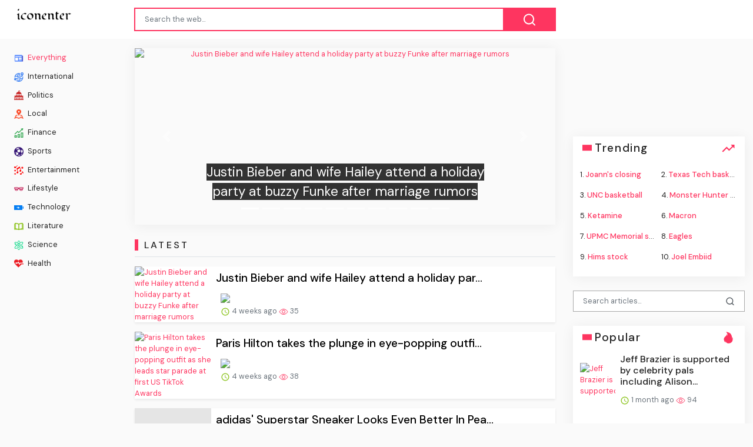

--- FILE ---
content_type: text/html;charset=UTF-8
request_url: https://iconenter.com/?q=Connor%20McDavid&engine=5
body_size: 23048
content:

<!DOCTYPE html>
<html dir="ltr">
<head>
    
    <meta charset="utf-8">
    <meta name="viewport" content="width=device-width, initial-scale=1, shrink-to-fit=no, user-scalable=no">
    <meta http-equiv="x-ua-compatible" content="ie=edge,chrome=1">
    <link rel="dns-prefetch" href="//www.google.com">
    <link rel="dns-prefetch" href="//cse.google.com">
    <title>iconenter | search engine, content portal, news aggretator</title>
	<meta name="description" content="iconenter is a automated news aggregator with Google CSE based search engine script that searches different portions of the web via Google Custom Search Engine.">
	<meta name="image" content="https://iconenter.com/site/assets/img/og-image.png">
	<!-- Schema.org Tags -->
	<meta itemprop="name" content="iconenter">
	<meta itemprop="description" content="iconenter is a automated news aggregator with Google CSE based search engine script that searches different portions of the web via Google Custom Search Engine.">
	<meta itemprop="image" content="https://iconenter.com/site/assets/img/og-image.png">
	<!-- Opengraph Tags -->
	<meta property="og:title" content="iconenter | search engine, content portal, news aggretator">
	<meta property="og:description" content="iconenter is a automated news aggregator with Google CSE based search engine script that searches different portions of the web via Google Custom Search Engine.">
	<meta property="og:image" content="https://iconenter.com/site/assets/img/og-image.png">
	<meta property="og:url" content="https://iconenter.com/">
	<meta property="og:site_name" content="iconenter">
	<meta property="og:locale" content="en_US">
	<meta property="og:type" content="website">
	<meta name="theme-color" content="#e2043e">
	<link rel="stylesheet" id="theme-styles" type="text/css" href="https://iconenter.com/site/themes/default/assets/css/styles.css?v=1689877301">
	<link rel="stylesheet" id="theme-webfont" type="text/css" href="//fonts.googleapis.com/css?family=DM+Sans:400,500&amp;display=swap&v=1.0.5">
<meta name="google-site-verification" content="WymV0b167sBDYIR9czLQKCIp2ShwfvCwfMf52wafpJI" />	<link rel="alternate" type="application/rss+xml" title="RSS Feed for iconenter" href="https://iconenter.com/rss.xml">
    <link rel="shortcut icon" type="image/x-icon" href="https://iconenter.com/favicon.ico">

    <script type="text/javascript">
        // Base URI to the site
        var base_uri = "https://iconenter.com/";
        // current route URL
        var current_route_uri = "https://iconenter.com/";
        // CSRF token
        var csrf_token = "21c5ab69f1badab2fd1675e22a7f3c7286f1a32c";
        // CSRF token with & prefixed
        var csrf_token_amp = "&csrf_token=21c5ab69f1badab2fd1675e22a7f3c7286f1a32c";
    </script>

    <style type="text/css">
            </style>
</head>
<body class="home">
    <div id="fb-root"></div>
    <svg xmlns="https://www.w3.org/2000/svg" id="svg-sprite">
    <symbol id="arrow-forward" viewBox="0 0 512 512"><path d="M294.1 256L167 129c-9.4-9.4-9.4-24.6 0-33.9s24.6-9.3 34 0L345 239c9.1 9.1 9.3 23.7.7 33.1L201.1 417c-4.7 4.7-10.9 7-17 7s-12.3-2.3-17-7c-9.4-9.4-9.4-24.6 0-33.9l127-127.1z"/></symbol>
    <symbol id="time" viewBox="0 0 512 512"><g fill-opacity=".9"><path d="M255.8 48C141 48 48 141.2 48 256s93 208 207.8 208c115 0 208.2-93.2 208.2-208S370.8 48 255.8 48zm.2 374.4c-91.9 0-166.4-74.5-166.4-166.4S164.1 89.6 256 89.6 422.4 164.1 422.4 256 347.9 422.4 256 422.4z"/><path d="M266.4 152h-31.2v124.8l109.2 65.5 15.6-25.6-93.6-55.5V152z"/></g></symbol>
    <symbol id="analytics" viewBox="0 0 512 512"><path d="M379.4 178.3l-87.2 133.4C299 320 303 330.5 303 342c0 26.5-21.5 48-48 48s-48-21.5-48-48c0-3 .3-6 .8-8.9l-57.6-33.5c-8.6 8.3-20.3 13.4-33.3 13.4-8.6 0-16.6-2.3-23.6-6.2L32 364.2v57.2c0 23.5 19.2 42.7 42.7 42.7h362.7c23.5 0 42.7-19.2 42.7-42.7V208.8l-58.6-38.9c-8.1 6.3-18.3 10.1-29.4 10.1-4.4 0-8.7-.6-12.7-1.7z"/><path d="M117 217c26.5 0 48 21.5 48 48 0 2.1-.2 4.2-.4 6.2l60.1 33.6c8.3-6.8 18.8-10.8 30.4-10.8 3.6 0 7.1.4 10.4 1.1l87.4-135.4c-5.6-7.8-8.9-17.4-8.9-27.8 0-26.5 21.5-48 48-48s48 21.5 48 48c0 3.9-.5 7.7-1.3 11.3l41.3 27.6V90.7c0-23.5-19.2-42.7-42.7-42.7H74.7C51.2 48 32 67.2 32 90.7V320l40-38.3c-1.9-5.2-3-10.8-3-16.7 0-26.5 21.5-48 48-48z"/></symbol>
    <symbol id="trending-up" viewBox="0 0 512 512"><path d="M345.6 128l51.3 51.3-109.3 109.4-89.6-89.6L32 365.4 63.6 397 198 262.5l89.6 89.7 141.1-141 51.3 51.3V128H345.6z"/></symbol>
    <symbol id="flame" viewBox="0 0 512 512"><path d="M393.3 222.1l-.2 10.4c-.8 11.7-7.9 43.4-22.1 54.7 7-15.2 17.3-47.2 10.2-82.7C361.6 107 287.5 65.6 193 50l-17.2-2.2c39.5 47.2 56.1 81.7 49.7 116.8-2.3 12.6-10 23.4-14 31.6 0 0 2.4-12.9 2-28.7-.3-14.2-6.6-31-18-39.6 3.5 18.4-.8 33.5-9.1 47.7-24.7 42.2-85.4 57.8-90.4 135.8v3.8c0 53.7 25.6 99 68.7 125-6.8-12.3-12-35.2-5.7-60.2 4 23.7 14 36 24.9 51.8 8.2 11.7 19.1 19.3 33.1 24.9s31 7.2 47.9 7.2c55.8 0 91.4-18.1 119.1-50.5s32.1-68 32.1-106.4-8.5-60.9-22.8-84.9z"/></symbol>
    <symbol id="arrow-dropright" viewBox="0 0 512 512"><path d="M192 128l128 128-128 128z"/></symbol>
    <symbol id="flag" viewBox="0 0 512 512"><path d="M396 83.2c-13.8 1.7-31.1 4.2-49.6 4.2-28.8 0-55-6.8-81.5-12.2C238 69.7 210.2 64 180.8 64c-58.6 0-78.5 12.1-80.6 13.4L96 80.3V448h48V269.8c9.7-1.2 21.9-2 36.9-2 27.3 0 52.8 10 79.8 15.5 27.6 5.6 56 11.5 86.9 11.5 18.4 0 34.6-2.4 48.4-4 7.5-.9 14-1.7 20-2.7V80.2c-5 1-12.5 2.1-20 3z"/></symbol>
    <symbol id="arrow-dropdown-circle" viewBox="0 0 512 512"><path d="M256 48C141.125 48 48 141.125 48 256s93.125 208 208 208 208-93.125 208-208S370.875 48 256 48zm0 272l-96-96h192l-96 96z"/></symbol>
    <symbol id="facebook" viewBox="0 0 512 512"><path d="M426.8 64H85.2C73.5 64 64 73.5 64 85.2v341.6c0 11.7 9.5 21.2 21.2 21.2H256V296h-45.9v-56H256v-41.4c0-49.6 34.4-76.6 78.7-76.6 21.2 0 44 1.6 49.3 2.3v51.8h-35.3c-24.1 0-28.7 11.4-28.7 28.2V240h57.4l-7.5 56H320v152h106.8c11.7 0 21.2-9.5 21.2-21.2V85.2c0-11.7-9.5-21.2-21.2-21.2z"/></symbol>
    <symbol id="vk" viewBox="0 0 512 512"><path d="M427 299.1c-8.6-8-15.7-12.8-18.5-20.5-1-2.7-1.3-4.3-1-7.6.4-6 5.5-13.8 39.6-58.9 14.2-18.8 32.7-41.5 32.7-58.5 0-11-4.5-13.7-20.8-13.7h-74c-6.5 0-10.9 8.9-13.6 16.4-2.8 7.5-8.2 19-21.4 43.8-13.8 26-32.3 48.8-40 52.4-2.2 1-3.6 1-5.5.8-1.2-.1-3.8-.8-6.2-3.7-2.3-2.8-5.9-7.7-4.5-53.9.8-25.8 3.7-43.8-1.7-54.8-1.1-2.2-3.5-4.5-4.8-5.5-7.7-5.5-29.4-7.5-48-7.5s-32.9 2.1-40 4.2c-7.1 2.1-15.1 6.9-18.9 12-2.5 3.3 4.3 1.6 10.9 4.6 4 1.8 9.3 4.6 11.2 9.3 8 20.8 9.7 37.3 5.3 66.7-1.1 7.2-2.3 18.5-6.6 25.5-2.4 3.9-7.9 3.6-9.5 3.1-16.1-4.9-28.6-26-41.2-50.7-13.1-25.8-19.8-43.9-23.4-51.3s-9.1-11.4-18.4-11.4H42.3c-5.2 0-9.9 4.3-9.9 9 0 11 18.6 43 29.8 66 20.2 41.4 46.7 81.4 82.4 120.2C182 376.3 233 384 249.3 384s29-.6 33.3-1.5c2-.4 4.1-1.3 5.7-2.5 7.1-5.5 5.8-16 6.3-24.2.5-8.4 1.4-19.5 7-26 5.2-6.1 11.1-7.8 18.6-4.1 7 3.5 12 9.4 17.2 15.1 10.1 10.9 19.3 23.2 31.3 32.2 5.5 4.1 11.5 6.7 17.9 8.7 8.5 2.6 16.5 2.7 25.3 2.3 9.7-.4 17-.3 29-.3s27.7.5 33.1-3.5c2.6-2 6-5 6-11.3 0-11.9-12.2-31.7-53-69.8z"/></symbol>
    <symbol id="twitter" viewBox="0 0 512 512"><path d="M492 109.5c-17.4 7.7-36 12.9-55.6 15.3 20-12 35.4-31 42.6-53.6-18.7 11.1-39.4 19.2-61.5 23.5C399.8 75.8 374.6 64 346.8 64c-53.5 0-96.8 43.4-96.8 96.9 0 7.6.8 15 2.5 22.1-80.5-4-151.9-42.6-199.6-101.3-8.3 14.3-13.1 31-13.1 48.7 0 33.6 17.2 63.3 43.2 80.7-16-.4-31-4.8-44-12.1v1.2c0 47 33.4 86.1 77.7 95-8.1 2.2-16.7 3.4-25.5 3.4-6.2 0-12.3-.6-18.2-1.8 12.3 38.5 48.1 66.5 90.5 67.3-33.1 26-74.9 41.5-120.3 41.5-7.8 0-15.5-.5-23.1-1.4C62.8 432 113.7 448 168.3 448 346.6 448 444 300.3 444 172.2c0-4.2-.1-8.4-.3-12.5C462.6 146 479 129 492 109.5z"/></symbol>
    <symbol id="instagram" viewBox="0 0 512 512"><path d="M336 96c21.2 0 41.3 8.4 56.5 23.5S416 154.8 416 176v160c0 21.2-8.4 41.3-23.5 56.5S357.2 416 336 416H176c-21.2 0-41.3-8.4-56.5-23.5S96 357.2 96 336V176c0-21.2 8.4-41.3 23.5-56.5S154.8 96 176 96h160m0-32H176c-61.6 0-112 50.4-112 112v160c0 61.6 50.4 112 112 112h160c61.6 0 112-50.4 112-112V176c0-61.6-50.4-112-112-112z"/><path d="M360 176c-13.3 0-24-10.7-24-24s10.7-24 24-24c13.2 0 24 10.7 24 24s-10.8 24-24 24zM256 192c35.3 0 64 28.7 64 64s-28.7 64-64 64-64-28.7-64-64 28.7-64 64-64m0-32c-53 0-96 43-96 96s43 96 96 96 96-43 96-96-43-96-96-96z"/></symbol>
    <symbol id="youtube" viewBox="0 0 512 512"><path d="M508.6 148.8c0-45-33.1-81.2-74-81.2C379.2 65 322.7 64 265 64h-18c-57.6 0-114.2 1-169.6 3.6C36.6 67.6 3.5 104 3.5 149 1 184.6-.1 220.2 0 255.8c-.1 35.6 1 71.2 3.4 106.9 0 45 33.1 81.5 73.9 81.5 58.2 2.7 117.9 3.9 178.6 3.8 60.8.2 120.3-1 178.6-3.8 40.9 0 74-36.5 74-81.5 2.4-35.7 3.5-71.3 3.4-107 .2-35.6-.9-71.2-3.3-106.9zM207 353.9V157.4l145 98.2-145 98.3z"/></symbol>
    <symbol id="github" viewBox="0 0 512 512"><path d="M256 32C132.3 32 32 134.9 32 261.7c0 101.5 64.2 187.5 153.2 217.9 1.4.3 2.6.4 3.8.4 8.3 0 11.5-6.1 11.5-11.4 0-5.5-.2-19.9-.3-39.1-8.4 1.9-15.9 2.7-22.6 2.7-43.1 0-52.9-33.5-52.9-33.5-10.2-26.5-24.9-33.6-24.9-33.6-19.5-13.7-.1-14.1 1.4-14.1h.1c22.5 2 34.3 23.8 34.3 23.8 11.2 19.6 26.2 25.1 39.6 25.1 10.5 0 20-3.4 25.6-6 2-14.8 7.8-24.9 14.2-30.7-49.7-5.8-102-25.5-102-113.5 0-25.1 8.7-45.6 23-61.6-2.3-5.8-10-29.2 2.2-60.8 0 0 1.6-.5 5-.5 8.1 0 26.4 3.1 56.6 24.1 17.9-5.1 37-7.6 56.1-7.7 19 .1 38.2 2.6 56.1 7.7 30.2-21 48.5-24.1 56.6-24.1 3.4 0 5 .5 5 .5 12.2 31.6 4.5 55 2.2 60.8 14.3 16.1 23 36.6 23 61.6 0 88.2-52.4 107.6-102.3 113.3 8 7.1 15.2 21.1 15.2 42.5 0 30.7-.3 55.5-.3 63 0 5.4 3.1 11.5 11.4 11.5 1.2 0 2.6-.1 4-.4C415.9 449.2 480 363.1 480 261.7 480 134.9 379.7 32 256 32z"/></symbol>
    <symbol id="website" viewBox="0 0 512 512"><path d="M256 48C141.124 48 48 141.125 48 256s93.124 208 208 208c114.875 0 208-93.125 208-208S370.875 48 256 48zm-21.549 384.999c-39.464-4.726-75.978-22.392-104.519-50.932C96.258 348.393 77.714 303.622 77.714 256c0-42.87 15.036-83.424 42.601-115.659.71 8.517 2.463 17.648 2.014 24.175-1.64 23.795-3.988 38.687 9.94 58.762 5.426 7.819 6.759 19.028 9.4 28.078 2.583 8.854 12.902 13.498 20.019 18.953 14.359 11.009 28.096 23.805 43.322 33.494 10.049 6.395 16.326 9.576 13.383 21.839-2.367 9.862-3.028 15.937-8.13 24.723-1.557 2.681 5.877 19.918 8.351 22.392 7.498 7.497 14.938 14.375 23.111 21.125 12.671 10.469-1.231 24.072-7.274 39.117zm147.616-50.932c-25.633 25.633-57.699 42.486-92.556 49.081 4.94-12.216 13.736-23.07 21.895-29.362 7.097-5.476 15.986-16.009 19.693-24.352 3.704-8.332 8.611-15.555 13.577-23.217 7.065-10.899-17.419-27.336-25.353-30.781-17.854-7.751-31.294-18.21-47.161-29.375-11.305-7.954-34.257 4.154-47.02-1.417-17.481-7.633-31.883-20.896-47.078-32.339-15.68-11.809-14.922-25.576-14.922-42.997 12.282.453 29.754-3.399 37.908 6.478 2.573 3.117 11.42 17.042 17.342 12.094 4.838-4.043-3.585-20.249-5.212-24.059-5.005-11.715 11.404-16.284 19.803-24.228 10.96-10.364 34.47-26.618 32.612-34.047s-23.524-28.477-36.249-25.193c-1.907.492-18.697 18.097-21.941 20.859.086-5.746.172-11.491.26-17.237.055-3.628-6.768-7.352-6.451-9.692.8-5.914 17.262-16.647 21.357-21.357-2.869-1.793-12.659-10.202-15.622-8.968-7.174 2.99-15.276 5.05-22.45 8.039 0-2.488-.302-4.825-.662-7.133a176.585 176.585 0 0 1 45.31-13.152l14.084 5.66 9.944 11.801 9.924 10.233 8.675 2.795 13.779-12.995L282 87.929V79.59c27.25 3.958 52.984 14.124 75.522 29.8-4.032.361-8.463.954-13.462 1.59-2.065-1.22-4.714-1.774-6.965-2.623 6.531 14.042 13.343 27.89 20.264 41.746 7.393 14.801 23.793 30.677 26.673 46.301 3.394 18.416 1.039 35.144 2.896 56.811 1.788 20.865 23.524 44.572 23.524 44.572s10.037 3.419 18.384 2.228c-7.781 30.783-23.733 59.014-46.769 82.052z"/></symbol>
    <symbol id="whatsapp" viewBox="0 0 512 512"><path d="M260.062 32C138.605 32 40.134 129.701 40.134 250.232c0 41.23 11.532 79.79 31.559 112.687L32 480l121.764-38.682c31.508 17.285 67.745 27.146 106.298 27.146C381.535 468.464 480 370.749 480 250.232 480 129.701 381.535 32 260.062 32zm109.362 301.11c-5.174 12.827-28.574 24.533-38.899 25.072-10.314.547-10.608 7.994-66.84-16.434-56.225-24.434-90.052-83.844-92.719-87.67-2.669-3.812-21.78-31.047-20.749-58.455 1.038-27.413 16.047-40.346 21.404-45.725 5.351-5.387 11.486-6.352 15.232-6.413 4.428-.072 7.296-.132 10.573-.011 3.274.124 8.192-.685 12.45 10.639 4.256 11.323 14.443 39.153 15.746 41.989 1.302 2.839 2.108 6.126.102 9.771-2.012 3.653-3.042 5.935-5.961 9.083-2.935 3.148-6.174 7.042-8.792 9.449-2.92 2.665-5.97 5.572-2.9 11.269 3.068 5.693 13.653 24.356 29.779 39.736 20.725 19.771 38.598 26.329 44.098 29.317 5.515 3.004 8.806 2.67 12.226-.929 3.404-3.599 14.639-15.746 18.596-21.169 3.955-5.438 7.661-4.373 12.742-2.329 5.078 2.052 32.157 16.556 37.673 19.551 5.51 2.989 9.193 4.529 10.51 6.9 1.317 2.38.901 13.531-4.271 26.359z"/></symbol>
    <symbol id="google" viewBox="0 0 512 512"><path d="M457.6 224l-2.1-8.9H262V297h115.6c-12 57-67.7 87-113.2 87-33.1 0-68-13.9-91.1-36.3-23.7-23-38.8-56.9-38.8-91.8 0-34.5 15.5-69 38.1-91.7 22.5-22.6 56.6-35.4 90.5-35.4 38.8 0 66.6 20.6 77 30l58.2-57.9c-17.1-15-64-52.8-137.1-52.8-56.4 0-110.5 21.6-150 61C72.2 147.9 52 204 52 256s19.1 105.4 56.9 144.5c40.4 41.7 97.6 63.5 156.5 63.5 53.6 0 104.4-21 140.6-59.1 35.6-37.5 54-89.4 54-143.8 0-22.9-2.3-36.5-2.4-37.1z"/></symbol>
    <symbol id="home" viewBox="0 0 512 512"><path d="M208 448V320h96v128h97.6V256H464L256 64 48 256h62.4v192z"/></symbol>
    <symbol id="mail" viewBox="0 0 512 512"><path d="M437.332 80H74.668C51.199 80 32 99.198 32 122.667v266.666C32 412.802 51.199 432 74.668 432h362.664C460.801 432 480 412.802 480 389.333V122.667C480 99.198 460.801 80 437.332 80zM432 170.667L256 288 80 170.667V128l176 117.333L432 128v42.667z"/></symbol>
    <symbol id="arrow-back" viewBox="0 0 512 512"><path d="M217.9 256L345 129c9.4-9.4 9.4-24.6 0-33.9-9.4-9.4-24.6-9.3-34 0L167 239c-9.1 9.1-9.3 23.7-.7 33.1L310.9 417c4.7 4.7 10.9 7 17 7s12.3-2.3 17-7c9.4-9.4 9.4-24.6 0-33.9L217.9 256z"/></symbol>
    <symbol id="arrow-down" viewBox="0 0 512 512"><path d="M256 294.1L383 167c9.4-9.4 24.6-9.4 33.9 0s9.3 24.6 0 34L273 345c-9.1 9.1-23.7 9.3-33.1.7L95 201.1c-4.7-4.7-7-10.9-7-17s2.3-12.3 7-17c9.4-9.4 24.6-9.4 33.9 0l127.1 127z"/></symbol>
    <symbol id="call" viewBox="0 0 512 512"><path d="M426.666 330.667a250.385 250.385 0 0 1-75.729-11.729c-7.469-2.136-16-1.073-21.332 5.333l-46.939 46.928c-60.802-30.928-109.864-80-140.802-140.803l46.939-46.927c5.332-5.333 7.462-13.864 5.332-21.333-8.537-24.531-12.802-50.136-12.802-76.803C181.333 73.604 171.734 64 160 64H85.333C73.599 64 64 73.604 64 85.333 64 285.864 226.136 448 426.666 448c11.73 0 21.334-9.604 21.334-21.333V352c0-11.729-9.604-21.333-21.334-21.333z"/></symbol>
    <symbol id="funnel" viewBox="0 0 512 512"><path d="M208 400h96v-47.994h-96V400zM32 112v47.994h448V112H32zm80 168.783h288v-49.555H112v49.555z"/></symbol>
    <symbol id="paper" viewBox="0 0 512 512"><path d="M464 64H192c-8.8 0-16 7.7-16 16.5V112H74c-23.1 0-42 18.9-42 42v207.5c0 47.6 39 86.5 86 86.5h279.7c45.1 0 82.3-36.9 82.3-82V80c0-8.8-7.2-16-16-16zm-288 80v192h-42V163.2c0-6.8-.8-13.3-3.3-19.2H176zm-17 255.4C148 410 133.2 416 118.5 416c-14.5 0-28.1-5.7-38.5-16-10.3-10.3-16-24-16-38.5V163.2c0-10.6 8.4-19.2 19-19.2s19 8.6 19 19.2V352c0 8.8 7.2 16 16 16h57.5c-1.5 11.6-7.2 22.6-16.5 31.4zM448 366c0 13.3-5.4 25.8-14.9 35.3-9.5 9.5-22.2 14.7-35.4 14.7H187.3c12.8-14.9 20.7-33.9 20.7-54.5V97h240v269z"/><path d="M248 136h160v56H248zM248 224h160v32H248zM248 288h160v32H248zM408 352H248s0 32-8 32h148.7c19.3 0 19.3-21 19.3-32z"/></symbol>
    <symbol id="people" viewBox="0 0 512 512"><path d="M337.454 232c33.599 0 61.092-27.002 61.092-60 0-32.997-27.493-60-61.092-60s-61.09 27.003-61.09 60c0 32.998 27.491 60 61.09 60zm-162.908 0c33.599 0 61.09-27.002 61.09-60 0-32.997-27.491-60-61.09-60s-61.092 27.003-61.092 60c0 32.998 27.493 60 61.092 60zm0 44C126.688 276 32 298.998 32 346v54h288v-54c0-47.002-97.599-70-145.454-70zm162.908 11.003c-6.105 0-10.325 0-17.454.997 23.426 17.002 32 28 32 58v54h128v-54c0-47.002-94.688-58.997-142.546-58.997z"/></symbol>
    <symbol id="person" viewBox="0 0 512 512"><path d="M256 256c52.805 0 96-43.201 96-96s-43.195-96-96-96-96 43.201-96 96 43.195 96 96 96zm0 48c-63.598 0-192 32.402-192 96v48h384v-48c0-63.598-128.402-96-192-96z"/></symbol>
    <symbol id="settings" viewBox="0 0 512 512"><path d="M413.967 276.8c1.06-6.235 1.06-13.518 1.06-20.8s-1.06-13.518-1.06-20.8l44.667-34.318c4.26-3.118 5.319-8.317 2.13-13.518L418.215 115.6c-2.129-4.164-8.507-6.235-12.767-4.164l-53.186 20.801c-10.638-8.318-23.394-15.601-36.16-20.801l-7.448-55.117c-1.06-4.154-5.319-8.318-10.638-8.318h-85.098c-5.318 0-9.577 4.164-10.637 8.318l-8.508 55.117c-12.767 5.2-24.464 12.482-36.171 20.801l-53.186-20.801c-5.319-2.071-10.638 0-12.767 4.164L49.1 187.365c-2.119 4.153-1.061 10.399 2.129 13.518L96.97 235.2c0 7.282-1.06 13.518-1.06 20.8s1.06 13.518 1.06 20.8l-44.668 34.318c-4.26 3.118-5.318 8.317-2.13 13.518L92.721 396.4c2.13 4.164 8.508 6.235 12.767 4.164l53.187-20.801c10.637 8.318 23.394 15.601 36.16 20.801l8.508 55.117c1.069 5.2 5.318 8.318 10.637 8.318h85.098c5.319 0 9.578-4.164 10.638-8.318l8.518-55.117c12.757-5.2 24.464-12.482 36.16-20.801l53.187 20.801c5.318 2.071 10.637 0 12.767-4.164l42.549-71.765c2.129-4.153 1.06-10.399-2.13-13.518l-46.8-34.317zm-158.499 52c-41.489 0-74.46-32.235-74.46-72.8s32.971-72.8 74.46-72.8 74.461 32.235 74.461 72.8-32.972 72.8-74.461 72.8z"/></symbol>
    <symbol id="notifications" viewBox="0 0 512 512"><path d="M256 464c22.779 0 41.411-18.719 41.411-41.6h-82.823c0 22.881 18.633 41.6 41.412 41.6zm134.589-124.8V224.8c0-63.44-44.516-117.518-103.53-131.041V79.2c0-17.682-13.457-31.2-31.059-31.2s-31.059 13.518-31.059 31.2v14.559c-59.015 13.523-103.53 67.601-103.53 131.041v114.4L80 380.8v20.8h352v-20.8l-41.411-41.6z"/></symbol>
    <symbol id="checkmark" viewBox="0 0 512 512"><path d="M186.301 339.893L96 249.461l-32 30.507L186.301 402 448 140.506 416 110z"/></symbol>
    <symbol id="close" viewBox="0 0 512 512"><path d="M405 136.798L375.202 107 256 226.202 136.798 107 107 136.798 226.202 256 107 375.202 136.798 405 256 285.798 375.202 405 405 375.202 285.798 256z"/></symbol>
    <symbol id="trash" viewBox="0 0 512 512"><path d="M128 405.429C128 428.846 147.198 448 170.667 448h170.667C364.802 448 384 428.846 384 405.429V160H128v245.429zM416 96h-80l-26.785-32H202.786L176 96H96v32h320V96z"/></symbol>
    <symbol id="warning" viewBox="0 0 512 512"><path d="M32 464h448L256 48 32 464zm248-64h-48v-48h48v48zm0-80h-48v-96h48v96z"/></symbol>
    <symbol id="more" viewBox="0 0 512 512"><path d="M296 136c0-22.002-17.998-40-40-40s-40 17.998-40 40 17.998 40 40 40 40-17.998 40-40zm0 240c0-22.002-17.998-40-40-40s-40 17.998-40 40 17.998 40 40 40 40-17.998 40-40zm0-120c0-22.002-17.998-40-40-40s-40 17.998-40 40 17.998 40 40 40 40-17.998 40-40z"/></symbol>
    <symbol id="create" viewBox="0 0 512 512"><path d="M64 368v80h80l235.727-235.729-79.999-79.998L64 368zm377.602-217.602c8.531-8.531 8.531-21.334 0-29.865l-50.135-50.135c-8.531-8.531-21.334-8.531-29.865 0l-39.468 39.469 79.999 79.998 39.469-39.467z"/></symbol>
    <symbol id="add" viewBox="0 0 512 512"><path d="M416 277.333H277.333V416h-42.666V277.333H96v-42.666h138.667V96h42.666v138.667H416v42.666z"/></symbol>
    <symbol id="delete" viewBox="0 0 1024 1024"><path d="M896 149H341q-9 0-18 3.5t-16 9.5L9 503q-10 13-10 28t10 28l298 341q7 10 16 13.5t18 3.5h555q54 0 91-36.5t37-91.5V277q0-54-37-91t-91-37zm43 640q0 20-12 31.5T896 832H363L102 533l261-298h533q19 0 31 11.5t12 30.5v512zM798 375q-13-12-30-12t-30 12l-98 99-98-99q-13-12-30-12t-30 12q-13 13-13 30t13 30l98 98-98 98q-13 13-13 30t13 30q7 7 15.5 10t14.5 3 14.5-3 15.5-10l98-98 98 98q7 7 15.5 10t14.5 3 14.5-3 15.5-10q13-13 13-30t-13-30l-98-98 98-98q13-13 13-30t-13-30z"/></symbol>
    <symbol id="search" viewBox="0 0 1024 1024"><path d="M926 887L768 730q38-48 61.5-110T853 491q0-80-30-150t-82-122-122-82-150-30-150 30-122 82-82 122-30 150 30 150 82 122 122 82 150 30q68 0 129.5-22T708 789l158 158q7 7 15.5 10t14.5 3 14.5-3 15.5-10q13-13 13-30t-13-30zM171 491q0-63 23-117 23-55 63.5-95t94.5-64q55-23 117-23 63 0 117 23 55 24 95 64t64 95q23 54 23 117 0 60-23.5 115T683 700q-42 41-95.5 63T474 785q-64 2-120-21-55-22-96-62t-64-95q-23-54-23-116z"/></symbol>
<symbol viewBox="0 0 512 512" id="eye-outline"><path d="M255.66,112c-77.94,0-157.89,45.11-220.83,135.33a16,16,0,0,0-.27,17.77C82.92,340.8,161.8,400,255.66,400,348.5,400,429,340.62,477.45,264.75a16.14,16.14,0,0,0,0-17.47C428.89,172.28,347.8,112,255.66,112Z" style="fill:none;stroke:currentColor;stroke-linecap:round;stroke-linejoin:round;stroke-width:32px"/><circle cx="256" cy="256" r="80" style="fill:none;stroke:currentColor;stroke-miterlimit:10;stroke-width:32px"/></symbol>
    <symbol id="lock" viewBox="0 0 512 512"><path d="M376 186h-20v-40c0-55-45-100-100-100S156 91 156 146v40h-20c-22.002 0-40 17.998-40 40v200c0 22.002 17.998 40 40 40h240c22.002 0 40-17.998 40-40V226c0-22.002-17.998-40-40-40zM256 368c-22.002 0-40-17.998-40-40s17.998-40 40-40 40 17.998 40 40-17.998 40-40 40zm62.002-182H193.998v-40c0-34.004 28.003-62.002 62.002-62.002 34.004 0 62.002 27.998 62.002 62.002v40z"/></symbol>
    <symbol id="compass" viewBox="0 0 512 512"><path d="M256 231.358c-13.442 0-24.643 11.2-24.643 24.642s11.2 24.643 24.643 24.643 24.643-11.2 24.643-24.643-11.201-24.642-24.643-24.642zM256 32C132.8 32 32 132.8 32 256s100.8 224 224 224 224-100.8 224-224S379.2 32 256 32zm49.284 273.284L121.6 390.4l85.116-183.679L390.4 121.6l-85.116 183.684z"/></symbol>
    <symbol viewBox="0 0 36 36" id="love"><path d="M35.885 11.833c0-5.45-4.418-9.868-9.867-9.868-3.308 0-6.227 1.633-8.018 4.129-1.791-2.496-4.71-4.129-8.017-4.129-5.45 0-9.868 4.417-9.868 9.868 0 .772.098 1.52.266 2.241C1.751 22.587 11.216 31.568 18 34.034c6.783-2.466 16.249-11.447 17.617-19.959.17-.721.268-1.469.268-2.242z"/></symbol>
    <symbol viewBox="10 10 40 40" id="i-pointer-l" width="100%" height="100%"><path d="M36.5 39.3c1.2 2.1 3.6 5.9 4.1 9.2-2.8.7-5.6 1.2-8.8.5 2-2 5.1 0 7.1-1.7-8.4-1.1-15.2-12-17.9-18.4-1.9-4.5-2.6-14.2.2-18.3-1.5 14.6 2.9 28.2 16.5 35.3-.2-2.3-2-3.9-1.2-6.6z"></path></symbol>
    <symbol viewBox="10 10 40 40" id="i-pointer-r" width="100%" height="100%"><path d="M23.5 39.3c-1.2 2.1-3.6 5.9-4.1 9.2 2.8.7 5.6 1.2 8.8.5-2-2-5.1 0-7.1-1.7 8.4-1.1 15.2-12 17.9-18.4 1.9-4.5 2.6-14.2-.2-18.3 1.5 14.6-2.9 28.2-16.5 35.3.2-2.3 2-3.9 1.2-6.6z"></path></symbol>
    <symbol id="briefcase" viewBox="0 0 512 512"><path d="M352 144v-39.6C352 82 334 64 311.6 64H200.4C178 64 160 82 160 104.4V144H48v263.6C48 430 66 448 88.4 448h335.2c22.4 0 40.4-18 40.4-40.4V144H352zm-40 0H200v-40h112v40z"/></symbol>
    <symbol id="bookmark" viewBox="0 0 512 512"><path d="M360 64H152c-22.002 0-40 17.998-40 40v344l144-64 144 64V104c0-22.002-17.998-40-40-40z"/></symbol>
    <symbol id="chatbubbles" viewBox="0 0 512 512"><path d="M132.8 368c-20.2 0-44.8-24.6-44.8-44.8V160h-9.6C61.7 160 48 173.7 48 190.4V464l58.5-58h215.1c16.7 0 30.4-14.1 30.4-30.9V368H132.8z"/><path d="M429.1 48H149.9C130.7 48 115 63.7 115 82.9V309c0 19.2 15.7 35 34.9 35h238.2l75.9 53V82.9c0-19.2-15.7-34.9-34.9-34.9z"/></symbol>
    <symbol id="sad" viewBox="0 0 512 512"><path d="M256 288c-45.443 0-83.675 26.076-102.205 64h204.41c-18.53-37.924-56.762-64-102.205-64z"/><path d="M256 48C140.563 48 48 141.6 48 256s92.563 208 208 208 208-93.6 208-208S370.401 48 256 48zm0 374.4c-91.518 0-166.404-74.883-166.404-166.4 0-91.518 74.887-166.4 166.404-166.4S422.404 164.482 422.404 256 347.518 422.4 256 422.4z"/><path d="M328.8 235.2c17.683 0 31.201-13.518 31.201-31.2s-13.519-31.2-31.201-31.2c-17.682 0-31.2 13.518-31.2 31.2s13.518 31.2 31.2 31.2zM183.2 235.2c17.682 0 31.2-13.518 31.2-31.2s-13.519-31.2-31.2-31.2c-17.683 0-31.201 13.518-31.201 31.2s13.519 31.2 31.201 31.2z"/></symbol><symbol id="download" viewBox="0 0 512 512"><path d="M416 199.5h-91.4V64H187.4v135.5H96l160 158.1 160-158.1zM96 402.8V448h320v-45.2H96z"/></symbol>
    <filter id="blur" width="110%" height="100%">
    <feGaussianBlur stdDeviation="2" result="blur" />
  </filter>

</svg>

<header class="site-navbar navbar-light" id="site-navbar">
    <div class="container">
        <div class="row">
            <div class="col-md-2 col-12 d-flex d-md-block px-md-4"><a class="navbar-brand navbar-logo py-0" href="https://iconenter.com/">
                            <img src="https://iconenter.com/site/uploads/2023/Aug/01/Screenshot_1.png" class="site-logo"></a>

<div class="flex-1 text-right">
        <button class="navbar-toggler d-md-none d-inline-block text-dark" type="button" data-action="offcanvas-open" data-target="#topnavbar" aria-controls="topnavbar" aria-expanded="false">
            <span class="navbar-toggler-icon"></span>
        </button>
    </div>
            </div>
            <div class="col-md-7 col-12">
                <form method="get" action="https://iconenter.com/search" id="searchForm" class="home-search-box">
                    <div class="input-group">
                        <input type="text" class="form-control" placeholder="Search the web..." name="q" id="q" autocomplete="off" value="">
                        <div class="input-group-append">
                            <button class="btn btn-primary" type="submit"><svg class="svg-icon svg-md"><use xlink:href="#search"/></svg></button>
                        </div>
                    </div>
                </form>
            </div>
            <div class="col-md-3 text-right d-none d-md-block px-1">
        <button class="navbar-toggler d-lg-none d-inline-block text-dark" type="button" data-action="offcanvas-open" data-target="#topnavbar" aria-controls="topnavbar" aria-expanded="false">
            <span class="navbar-toggler-icon"></span>
        </button>
                            </div>
            </div>
        </div>

</header>

<!-- Mobile Nav -->
<nav class="navbar-light position-absolute" style="top:-9999999rem">
  <div class="navbar-collapse offcanvas-collapse" id="topnavbar">
    <button data-action="offcanvas-close" data-target="#topnavbar" class="btn btn-link close d-lg-none">&times;</button>
    <h6 class="dropdown-header font-weight-600 d-lg-none px-0 mb-2">Site Menu</h6>

    <ul class="nav navbar-categories flex-column">

        <li class="nav-item">
          <a class="nav-link active" href="https://iconenter.com/">
            <svg class="svg-icon mr-1"><use xlink:href="#paper"/></svg>            Everything          </a>
        </li>

                <li class="nav-item">
          <a class="nav-link " href="https://iconenter.com/category/international">
            <img src="https://iconenter.com/site/uploads/2019/Oct/04/iconmonstr-delivery-13-48.png" class="category-icon mr-1">
            International          </a>
        </li>
                <li class="nav-item">
          <a class="nav-link " href="https://iconenter.com/category/politics">
            <img src="https://iconenter.com/site/uploads/2019/Oct/04/iconmonstr-building-35-48.png" class="category-icon mr-1">
            Politics          </a>
        </li>
                <li class="nav-item">
          <a class="nav-link " href="https://iconenter.com/category/local">
            <img src="https://iconenter.com/site/uploads/2019/Oct/04/iconmonstr-map-8-48.png" class="category-icon mr-1">
            Local          </a>
        </li>
                <li class="nav-item">
          <a class="nav-link " href="https://iconenter.com/category/finance">
            <img src="https://iconenter.com/site/uploads/2019/Oct/04/iconmonstr-chart-6-48.png" class="category-icon mr-1">
            Finance          </a>
        </li>
                <li class="nav-item">
          <a class="nav-link " href="https://iconenter.com/category/sports">
            <img src="https://iconenter.com/site/uploads/2019/Oct/04/iconmonstr-soccer-1-32.png" class="category-icon mr-1">
            Sports          </a>
        </li>
                <li class="nav-item">
          <a class="nav-link " href="https://iconenter.com/category/entertainment">
            <img src="https://iconenter.com/site/uploads/2019/Oct/04/iconmonstr-party-15-32.png" class="category-icon mr-1">
            Entertainment          </a>
        </li>
                <li class="nav-item">
          <a class="nav-link " href="https://iconenter.com/category/lifestyle">
            <img src="https://iconenter.com/site/uploads/2019/Oct/04/iconmonstr-glasses-13-32.png" class="category-icon mr-1">
            Lifestyle          </a>
        </li>
                <li class="nav-item">
          <a class="nav-link " href="https://iconenter.com/category/technology">
            <img src="https://iconenter.com/site/uploads/2019/Oct/04/iconmonstr-battery-10-32.png" class="category-icon mr-1">
            Technology          </a>
        </li>
                <li class="nav-item">
          <a class="nav-link " href="https://iconenter.com/category/literature">
            <img src="https://iconenter.com/site/uploads/2019/Oct/04/iconmonstr-book-17-32.png" class="category-icon mr-1">
            Literature          </a>
        </li>
                <li class="nav-item">
          <a class="nav-link " href="https://iconenter.com/category/science">
            <img src="https://iconenter.com/site/uploads/2019/Oct/04/iconmonstr-school-18-32.png" class="category-icon mr-1">
            Science          </a>
        </li>
                <li class="nav-item">
          <a class="nav-link " href="https://iconenter.com/category/health">
            <img src="https://iconenter.com/site/uploads/2019/Oct/04/iconmonstr-medical-6-32.png" class="category-icon mr-1">
            Health          </a>
        </li>
            </ul>
  </div>
</nav>

    
    <div id="content">
        <div class="container px-md-0 mt-3">
  <div class="row no-gutters">
    <div class="col-12 col-md-0 col-lg-2 p-0 px-lg-3">
        <div class="sidebar sidebar-left">
        
<nav class="navbar-light">

  <div class="navbar-collapse offcanvas-collapse">
    <ul class="nav navbar-categories flex-column">

        <li class="nav-item">
          <a class="nav-link active" href="https://iconenter.com/">
            <img src="https://iconenter.com/site/assets/img/everything.png" class="category-icon mr-1">
            Everything          </a>
        </li>

                <li class="nav-item">
          <a class="nav-link " href="https://iconenter.com/category/international">
            <img src="https://iconenter.com/site/uploads/2019/Oct/04/iconmonstr-delivery-13-48.png" class="category-icon mr-1">
            International          </a>
        </li>
                <li class="nav-item">
          <a class="nav-link " href="https://iconenter.com/category/politics">
            <img src="https://iconenter.com/site/uploads/2019/Oct/04/iconmonstr-building-35-48.png" class="category-icon mr-1">
            Politics          </a>
        </li>
                <li class="nav-item">
          <a class="nav-link " href="https://iconenter.com/category/local">
            <img src="https://iconenter.com/site/uploads/2019/Oct/04/iconmonstr-map-8-48.png" class="category-icon mr-1">
            Local          </a>
        </li>
                <li class="nav-item">
          <a class="nav-link " href="https://iconenter.com/category/finance">
            <img src="https://iconenter.com/site/uploads/2019/Oct/04/iconmonstr-chart-6-48.png" class="category-icon mr-1">
            Finance          </a>
        </li>
                <li class="nav-item">
          <a class="nav-link " href="https://iconenter.com/category/sports">
            <img src="https://iconenter.com/site/uploads/2019/Oct/04/iconmonstr-soccer-1-32.png" class="category-icon mr-1">
            Sports          </a>
        </li>
                <li class="nav-item">
          <a class="nav-link " href="https://iconenter.com/category/entertainment">
            <img src="https://iconenter.com/site/uploads/2019/Oct/04/iconmonstr-party-15-32.png" class="category-icon mr-1">
            Entertainment          </a>
        </li>
                <li class="nav-item">
          <a class="nav-link " href="https://iconenter.com/category/lifestyle">
            <img src="https://iconenter.com/site/uploads/2019/Oct/04/iconmonstr-glasses-13-32.png" class="category-icon mr-1">
            Lifestyle          </a>
        </li>
                <li class="nav-item">
          <a class="nav-link " href="https://iconenter.com/category/technology">
            <img src="https://iconenter.com/site/uploads/2019/Oct/04/iconmonstr-battery-10-32.png" class="category-icon mr-1">
            Technology          </a>
        </li>
                <li class="nav-item">
          <a class="nav-link " href="https://iconenter.com/category/literature">
            <img src="https://iconenter.com/site/uploads/2019/Oct/04/iconmonstr-book-17-32.png" class="category-icon mr-1">
            Literature          </a>
        </li>
                <li class="nav-item">
          <a class="nav-link " href="https://iconenter.com/category/science">
            <img src="https://iconenter.com/site/uploads/2019/Oct/04/iconmonstr-school-18-32.png" class="category-icon mr-1">
            Science          </a>
        </li>
                <li class="nav-item">
          <a class="nav-link " href="https://iconenter.com/category/health">
            <img src="https://iconenter.com/site/uploads/2019/Oct/04/iconmonstr-medical-6-32.png" class="category-icon mr-1">
            Health          </a>
        </li>
            </ul>
  </div>
</nav>

<div class="ad-block d-none d-md-block"><div id="frame" style="width: 100%;margin: auto;position: relative; z-index: 99998;">
          <iframe data-aa='2418559' src='//acceptable.a-ads.com/2418559/?size=Adaptive'
                            style='border:0; padding:0; width:70%; height:auto; overflow:hidden;display: block;margin: auto'></iframe>
        </div></div>
    </div>
</div>
    <div class="col-md-8 col-lg-7 px-0 px-md-3">
        <div id="latestSlider" class="carousel slide" data-ride="carousel" data-touch="true">
  <ol class="carousel-indicators">
          <li data-target="#latestSlider" data-slide-to="0" class="active">
      </li>
          <li data-target="#latestSlider" data-slide-to="1" class="">
      </li>
          <li data-target="#latestSlider" data-slide-to="2" class="">
      </li>
          <li data-target="#latestSlider" data-slide-to="3" class="">
      </li>
          <li data-target="#latestSlider" data-slide-to="4" class="">
      </li>
          <li data-target="#latestSlider" data-slide-to="5" class="">
      </li>
          <li data-target="#latestSlider" data-slide-to="6" class="">
      </li>
          <li data-target="#latestSlider" data-slide-to="7" class="">
      </li>
          <li data-target="#latestSlider" data-slide-to="8" class="">
      </li>
          <li data-target="#latestSlider" data-slide-to="9" class="">
      </li>
      </ol>
  <div class="carousel-inner">
          <div class="carousel-item active"> <div class="carousel-caption">
        <h3 class="caption-label">Justin Bieber and wife Hailey attend a holiday party at buzzy Funke after marriage rumors</h3>
      </div>
      <a href="https://iconenter.com/justin-bieber-and-wife-hailey-attend-a-holiday-party-at-buzzy-funke-after-marriage-rumors-577.html" class="post-img-link" rel="bookmark">
        <img class="d-block w-100" src="https://i.dailymail.co.uk/1s/2025/12/19/06/104870023-0-image-a-83_1766126552542.jpg" alt="Justin Bieber and wife Hailey attend a holiday party at buzzy Funke after marriage rumors">
      </a>
  </div>
          <div class="carousel-item "> <div class="carousel-caption">
        <h3 class="caption-label">Paris Hilton takes the plunge in eye-popping outfit as she leads star parade at first US TikTok Awards</h3>
      </div>
      <a href="https://iconenter.com/paris-hilton-takes-the-plunge-in-eye-popping-outfit-as-she-leads-star-parade-at-first-us-tiktok-awar-578.html" class="post-img-link" rel="bookmark">
        <img class="d-block w-100" src="https://i.dailymail.co.uk/1s/2025/12/19/05/104869169-0-image-m-95_1766123512790.jpg" alt="Paris Hilton takes the plunge in eye-popping outfit as she leads star parade at first US TikTok Awards">
      </a>
  </div>
          <div class="carousel-item "> <div class="carousel-caption">
        <h3 class="caption-label">adidas&apos; Superstar Sneaker Looks Even Better In Peanut-Butter Leather</h3>
      </div>
      <a href="https://iconenter.com/adidas-superstar-sneaker-looks-even-better-in-peanut-butter-leather-536.html" class="post-img-link" rel="bookmark">
        <img class="d-block w-100" src="https://www.highsnobiety.com/static-assets/dato/1766091858-superstar-offspring-adidas-vintage-2.jpg" alt="adidas&apos; Superstar Sneaker Looks Even Better In Peanut-Butter Leather">
      </a>
  </div>
          <div class="carousel-item "> <div class="carousel-caption">
        <h3 class="caption-label">Russell Brand bashes ex-wife Katy Perry&apos;s relationship with former Canadian Prime Minister: &apos;I was okay with Orlando Bloom, but Justin Trudeau?&apos;</h3>
      </div>
      <a href="https://iconenter.com/russell-brand-bashes-ex-wife-katy-perry-s-relationship-with-former-canadian-prime-minister-i-was-oka-579.html" class="post-img-link" rel="bookmark">
        <img class="d-block w-100" src="https://i.dailymail.co.uk/1s/2025/12/19/06/104870185-0-image-m-28_1766125678592.jpg" alt="Russell Brand bashes ex-wife Katy Perry&apos;s relationship with former Canadian Prime Minister: &apos;I was okay with Orlando Bloom, but Justin Trudeau?&apos;">
      </a>
  </div>
          <div class="carousel-item "> <div class="carousel-caption">
        <h3 class="caption-label">Katie Price&apos;s son Junior reveals how the star is REALLY doing behind closed doors as he breaks his silence after her dramatic weight loss</h3>
      </div>
      <a href="https://iconenter.com/katie-price-s-son-junior-reveals-how-the-star-is-really-doing-behind-closed-doors-as-he-breaks-his-s-580.html" class="post-img-link" rel="bookmark">
        <img class="d-block w-100" src="https://i.dailymail.co.uk/1s/2025/12/18/10/104839883-0-image-m-24_1766055083922.jpg" alt="Katie Price&apos;s son Junior reveals how the star is REALLY doing behind closed doors as he breaks his silence after her dramatic weight loss">
      </a>
  </div>
          <div class="carousel-item "> <div class="carousel-caption">
        <h3 class="caption-label">Major blow for Jo Silvagni as Chemist Warehouse quietly removes some of her promotional material</h3>
      </div>
      <a href="https://iconenter.com/major-blow-for-jo-silvagni-as-chemist-warehouse-quietly-removes-some-of-her-promotional-material-581.html" class="post-img-link" rel="bookmark">
        <img class="d-block w-100" src="https://i.dailymail.co.uk/1s/2025/12/19/05/104867399-0-image-m-25_1766121643025.jpg" alt="Major blow for Jo Silvagni as Chemist Warehouse quietly removes some of her promotional material">
      </a>
  </div>
          <div class="carousel-item "> <div class="carousel-caption">
        <h3 class="caption-label">Lachie Neale&apos;s wife Jules breaks her silence over marriage breakdown with AFL star husband</h3>
      </div>
      <a href="https://iconenter.com/lachie-neale-s-wife-jules-breaks-her-silence-over-marriage-breakdown-with-afl-star-husband-582.html" class="post-img-link" rel="bookmark">
        <img class="d-block w-100" src="https://i.dailymail.co.uk/1s/2025/12/19/05/104861009-0-image-m-17_1766122824599.jpg" alt="Lachie Neale&apos;s wife Jules breaks her silence over marriage breakdown with AFL star husband">
      </a>
  </div>
          <div class="carousel-item "> <div class="carousel-caption">
        <h3 class="caption-label">Popular Australian influencer left heartbroken over the death of her mother as she says her final farewell during emotional funeral</h3>
      </div>
      <a href="https://iconenter.com/popular-australian-influencer-left-heartbroken-over-the-death-of-her-mother-as-she-says-her-final-fa-583.html" class="post-img-link" rel="bookmark">
        <img class="d-block w-100" src="https://i.dailymail.co.uk/1s/2025/12/19/06/104868659-0-image-m-3_1766125670057.jpg" alt="Popular Australian influencer left heartbroken over the death of her mother as she says her final farewell during emotional funeral">
      </a>
  </div>
          <div class="carousel-item "> <div class="carousel-caption">
        <h3 class="caption-label">Ariana Grande pulls rare move of posting Ethan Slater on social media after reigniting split rumors a year after he left his wife</h3>
      </div>
      <a href="https://iconenter.com/ariana-grande-pulls-rare-move-of-posting-ethan-slater-on-social-media-after-reigniting-split-rumors-584.html" class="post-img-link" rel="bookmark">
        <img class="d-block w-100" src="https://i.dailymail.co.uk/1s/2025/12/19/05/104869053-0-image-m-23_1766121480601.jpg" alt="Ariana Grande pulls rare move of posting Ethan Slater on social media after reigniting split rumors a year after he left his wife">
      </a>
  </div>
          <div class="carousel-item "> <div class="carousel-caption">
        <h3 class="caption-label">Tammy Hembrow puts on a very busty display as she secretly meets up with AFL star Bailey Smith in Sydney</h3>
      </div>
      <a href="https://iconenter.com/tammy-hembrow-puts-on-a-very-busty-display-as-she-secretly-meets-up-with-afl-star-bailey-smith-in-sy-585.html" class="post-img-link" rel="bookmark">
        <img class="d-block w-100" src="https://i.dailymail.co.uk/1s/2025/12/19/06/104869683-0-image-m-15_1766125172757.jpg" alt="Tammy Hembrow puts on a very busty display as she secretly meets up with AFL star Bailey Smith in Sydney">
      </a>
  </div>
    </div>

  <a class="carousel-control-prev" href="#latestSlider" role="button" data-slide="prev">
    <span class="carousel-control-prev-icon" aria-hidden="true"></span>
    <span class="sr-only">Previous</span>
  </a>
  <a class="carousel-control-next" href="#latestSlider" role="button" data-slide="next">
    <span class="carousel-control-next-icon" aria-hidden="true"></span>
    <span class="sr-only">Next</span>
  </a>
</div>
        <h3 class="site-heading my-3"><span>Latest</span></h3>

                    <div class="row">
                            <div class="col-12 mb-3">
                    <div class="post-item shadow-sm d-flex position-relative">
    <div class="d-flex p-0">
        <div class="post-feat-image d-flex align-items-center"><a href="https://iconenter.com/justin-bieber-and-wife-hailey-attend-a-holiday-party-at-buzzy-funke-after-marriage-rumors-577.html" class="post-img-link" rel="bookmark">
            <img src="[data-uri]" data-src="https://i.dailymail.co.uk/1s/2025/12/19/06/104870023-0-image-a-83_1766126552542.jpg" alt="Justin Bieber and wife Hailey attend a holiday party at buzzy Funke after marriage rumors" class="post-feat-img img-zoom"></a>
        </div>
        <div class="post-info px-2 mt-2 position-relative d-flex flex-column"><a href="https://iconenter.com/justin-bieber-and-wife-hailey-attend-a-holiday-party-at-buzzy-funke-after-marriage-rumors-577.html" rel="bookmark">
            <h3 class="post-title" title="Justin Bieber and wife Hailey attend a holiday party at buzzy Funke after marriage rumors">
                Justin Bieber and wife Hailey attend a holiday par...            </h3></a>

            <div class="post-footer text-muted">
                <span class="post-feed-logo d-block py-1">
                    <a href="https://iconenter.com/archive?feed=9">
                        <img src="https://i.dailymail.co.uk/i/furniture/mastHead_1_rss.png" class="feed-logo-img">
                    </a>
                </span>
            <span  class="d-block">
                <svg class="svg-icon text-success"><use xlink:href="#time"/></svg>                4 weeks ago 

                <span class="post-views">
                <svg class="svg-icon text-primary"><use xlink:href="#eye-outline"/></svg>                35</span>


                        </span>
            </div>
        </div>


    </div>
</div>

                </div>
                            <div class="col-12 mb-3">
                    <div class="post-item shadow-sm d-flex position-relative">
    <div class="d-flex p-0">
        <div class="post-feat-image d-flex align-items-center"><a href="https://iconenter.com/paris-hilton-takes-the-plunge-in-eye-popping-outfit-as-she-leads-star-parade-at-first-us-tiktok-awar-578.html" class="post-img-link" rel="bookmark">
            <img src="[data-uri]" data-src="https://i.dailymail.co.uk/1s/2025/12/19/05/104869169-0-image-m-95_1766123512790.jpg" alt="Paris Hilton takes the plunge in eye-popping outfit as she leads star parade at first US TikTok Awards" class="post-feat-img img-zoom"></a>
        </div>
        <div class="post-info px-2 mt-2 position-relative d-flex flex-column"><a href="https://iconenter.com/paris-hilton-takes-the-plunge-in-eye-popping-outfit-as-she-leads-star-parade-at-first-us-tiktok-awar-578.html" rel="bookmark">
            <h3 class="post-title" title="Paris Hilton takes the plunge in eye-popping outfit as she leads star parade at first US TikTok Awards">
                Paris Hilton takes the plunge in eye-popping outfi...            </h3></a>

            <div class="post-footer text-muted">
                <span class="post-feed-logo d-block py-1">
                    <a href="https://iconenter.com/archive?feed=9">
                        <img src="https://i.dailymail.co.uk/i/furniture/mastHead_1_rss.png" class="feed-logo-img">
                    </a>
                </span>
            <span  class="d-block">
                <svg class="svg-icon text-success"><use xlink:href="#time"/></svg>                4 weeks ago 

                <span class="post-views">
                <svg class="svg-icon text-primary"><use xlink:href="#eye-outline"/></svg>                38</span>


                        </span>
            </div>
        </div>


    </div>
</div>

                </div>
                            <div class="col-12 mb-3">
                    <div class="post-item shadow-sm d-flex position-relative">
    <div class="d-flex p-0">
        <div class="post-feat-image d-flex align-items-center"><a href="https://iconenter.com/adidas-superstar-sneaker-looks-even-better-in-peanut-butter-leather-536.html" class="post-img-link" rel="bookmark">
            <img src="[data-uri]" data-src="https://www.highsnobiety.com/static-assets/dato/1766091858-superstar-offspring-adidas-vintage-2.jpg" alt="adidas&apos; Superstar Sneaker Looks Even Better In Peanut-Butter Leather" class="post-feat-img img-zoom"></a>
        </div>
        <div class="post-info px-2 mt-2 position-relative d-flex flex-column"><a href="https://iconenter.com/adidas-superstar-sneaker-looks-even-better-in-peanut-butter-leather-536.html" rel="bookmark">
            <h3 class="post-title" title="adidas&apos; Superstar Sneaker Looks Even Better In Peanut-Butter Leather">
                adidas&apos; Superstar Sneaker Looks Even Better In Pea...            </h3></a>

            <div class="post-footer text-muted">
                <span class="post-feed-logo d-block py-1">
                    <a href="https://iconenter.com/archive?feed=12">
                        <img src="https://iconenter.com/site/uploads/2023/Aug/01/Screenshot_1.png" class="feed-logo-img">
                    </a>
                </span>
            <span  class="d-block">
                <svg class="svg-icon text-success"><use xlink:href="#time"/></svg>                4 weeks ago 

                <span class="post-views">
                <svg class="svg-icon text-primary"><use xlink:href="#eye-outline"/></svg>                34</span>


                        </span>
            </div>
        </div>


    </div>
</div>

                </div>
                            <div class="col-12 mb-3">
                    <div class="post-item shadow-sm d-flex position-relative">
    <div class="d-flex p-0">
        <div class="post-feat-image d-flex align-items-center"><a href="https://iconenter.com/russell-brand-bashes-ex-wife-katy-perry-s-relationship-with-former-canadian-prime-minister-i-was-oka-579.html" class="post-img-link" rel="bookmark">
            <img src="[data-uri]" data-src="https://i.dailymail.co.uk/1s/2025/12/19/06/104870185-0-image-m-28_1766125678592.jpg" alt="Russell Brand bashes ex-wife Katy Perry&apos;s relationship with former Canadian Prime Minister: &apos;I was okay with Orlando Bloom, but Justin Trudeau?&apos;" class="post-feat-img img-zoom"></a>
        </div>
        <div class="post-info px-2 mt-2 position-relative d-flex flex-column"><a href="https://iconenter.com/russell-brand-bashes-ex-wife-katy-perry-s-relationship-with-former-canadian-prime-minister-i-was-oka-579.html" rel="bookmark">
            <h3 class="post-title" title="Russell Brand bashes ex-wife Katy Perry&apos;s relationship with former Canadian Prime Minister: &apos;I was okay with Orlando Bloom, but Justin Trudeau?&apos;">
                Russell Brand bashes ex-wife Katy Perry&apos;s relation...            </h3></a>

            <div class="post-footer text-muted">
                <span class="post-feed-logo d-block py-1">
                    <a href="https://iconenter.com/archive?feed=9">
                        <img src="https://i.dailymail.co.uk/i/furniture/mastHead_1_rss.png" class="feed-logo-img">
                    </a>
                </span>
            <span  class="d-block">
                <svg class="svg-icon text-success"><use xlink:href="#time"/></svg>                4 weeks ago 

                <span class="post-views">
                <svg class="svg-icon text-primary"><use xlink:href="#eye-outline"/></svg>                40</span>


                        </span>
            </div>
        </div>


    </div>
</div>

<div class="adblock">
    <div id="frame" style="width: 100%;margin: auto;position: relative; z-index: 99998;">
          <iframe data-aa='2418559' src='//acceptable.a-ads.com/2418559/?size=Adaptive'
                            style='border:0; padding:0; width:70%; height:auto; overflow:hidden;display: block;margin: auto'></iframe>
        </div></div>
                </div>
                            <div class="col-12 mb-3">
                    <div class="post-item shadow-sm d-flex position-relative">
    <div class="d-flex p-0">
        <div class="post-feat-image d-flex align-items-center"><a href="https://iconenter.com/katie-price-s-son-junior-reveals-how-the-star-is-really-doing-behind-closed-doors-as-he-breaks-his-s-580.html" class="post-img-link" rel="bookmark">
            <img src="[data-uri]" data-src="https://i.dailymail.co.uk/1s/2025/12/18/10/104839883-0-image-m-24_1766055083922.jpg" alt="Katie Price&apos;s son Junior reveals how the star is REALLY doing behind closed doors as he breaks his silence after her dramatic weight loss" class="post-feat-img img-zoom"></a>
        </div>
        <div class="post-info px-2 mt-2 position-relative d-flex flex-column"><a href="https://iconenter.com/katie-price-s-son-junior-reveals-how-the-star-is-really-doing-behind-closed-doors-as-he-breaks-his-s-580.html" rel="bookmark">
            <h3 class="post-title" title="Katie Price&apos;s son Junior reveals how the star is REALLY doing behind closed doors as he breaks his silence after her dramatic weight loss">
                Katie Price&apos;s son Junior reveals how the star is R...            </h3></a>

            <div class="post-footer text-muted">
                <span class="post-feed-logo d-block py-1">
                    <a href="https://iconenter.com/archive?feed=9">
                        <img src="https://i.dailymail.co.uk/i/furniture/mastHead_1_rss.png" class="feed-logo-img">
                    </a>
                </span>
            <span  class="d-block">
                <svg class="svg-icon text-success"><use xlink:href="#time"/></svg>                4 weeks ago 

                <span class="post-views">
                <svg class="svg-icon text-primary"><use xlink:href="#eye-outline"/></svg>                36</span>


                        </span>
            </div>
        </div>


    </div>
</div>

                </div>
                            <div class="col-12 mb-3">
                    <div class="post-item shadow-sm d-flex position-relative">
    <div class="d-flex p-0">
        <div class="post-feat-image d-flex align-items-center"><a href="https://iconenter.com/major-blow-for-jo-silvagni-as-chemist-warehouse-quietly-removes-some-of-her-promotional-material-581.html" class="post-img-link" rel="bookmark">
            <img src="[data-uri]" data-src="https://i.dailymail.co.uk/1s/2025/12/19/05/104867399-0-image-m-25_1766121643025.jpg" alt="Major blow for Jo Silvagni as Chemist Warehouse quietly removes some of her promotional material" class="post-feat-img img-zoom"></a>
        </div>
        <div class="post-info px-2 mt-2 position-relative d-flex flex-column"><a href="https://iconenter.com/major-blow-for-jo-silvagni-as-chemist-warehouse-quietly-removes-some-of-her-promotional-material-581.html" rel="bookmark">
            <h3 class="post-title" title="Major blow for Jo Silvagni as Chemist Warehouse quietly removes some of her promotional material">
                Major blow for Jo Silvagni as Chemist Warehouse qu...            </h3></a>

            <div class="post-footer text-muted">
                <span class="post-feed-logo d-block py-1">
                    <a href="https://iconenter.com/archive?feed=9">
                        <img src="https://i.dailymail.co.uk/i/furniture/mastHead_1_rss.png" class="feed-logo-img">
                    </a>
                </span>
            <span  class="d-block">
                <svg class="svg-icon text-success"><use xlink:href="#time"/></svg>                4 weeks ago 

                <span class="post-views">
                <svg class="svg-icon text-primary"><use xlink:href="#eye-outline"/></svg>                28</span>


                        </span>
            </div>
        </div>


    </div>
</div>

                </div>
                            <div class="col-12 mb-3">
                    <div class="post-item shadow-sm d-flex position-relative">
    <div class="d-flex p-0">
        <div class="post-feat-image d-flex align-items-center"><a href="https://iconenter.com/lachie-neale-s-wife-jules-breaks-her-silence-over-marriage-breakdown-with-afl-star-husband-582.html" class="post-img-link" rel="bookmark">
            <img src="[data-uri]" data-src="https://i.dailymail.co.uk/1s/2025/12/19/05/104861009-0-image-m-17_1766122824599.jpg" alt="Lachie Neale&apos;s wife Jules breaks her silence over marriage breakdown with AFL star husband" class="post-feat-img img-zoom"></a>
        </div>
        <div class="post-info px-2 mt-2 position-relative d-flex flex-column"><a href="https://iconenter.com/lachie-neale-s-wife-jules-breaks-her-silence-over-marriage-breakdown-with-afl-star-husband-582.html" rel="bookmark">
            <h3 class="post-title" title="Lachie Neale&apos;s wife Jules breaks her silence over marriage breakdown with AFL star husband">
                Lachie Neale&apos;s wife Jules breaks her silence over ...            </h3></a>

            <div class="post-footer text-muted">
                <span class="post-feed-logo d-block py-1">
                    <a href="https://iconenter.com/archive?feed=9">
                        <img src="https://i.dailymail.co.uk/i/furniture/mastHead_1_rss.png" class="feed-logo-img">
                    </a>
                </span>
            <span  class="d-block">
                <svg class="svg-icon text-success"><use xlink:href="#time"/></svg>                4 weeks ago 

                <span class="post-views">
                <svg class="svg-icon text-primary"><use xlink:href="#eye-outline"/></svg>                27</span>


                        </span>
            </div>
        </div>


    </div>
</div>

                </div>
                            <div class="col-12 mb-3">
                    <div class="post-item shadow-sm d-flex position-relative">
    <div class="d-flex p-0">
        <div class="post-feat-image d-flex align-items-center"><a href="https://iconenter.com/popular-australian-influencer-left-heartbroken-over-the-death-of-her-mother-as-she-says-her-final-fa-583.html" class="post-img-link" rel="bookmark">
            <img src="[data-uri]" data-src="https://i.dailymail.co.uk/1s/2025/12/19/06/104868659-0-image-m-3_1766125670057.jpg" alt="Popular Australian influencer left heartbroken over the death of her mother as she says her final farewell during emotional funeral" class="post-feat-img img-zoom"></a>
        </div>
        <div class="post-info px-2 mt-2 position-relative d-flex flex-column"><a href="https://iconenter.com/popular-australian-influencer-left-heartbroken-over-the-death-of-her-mother-as-she-says-her-final-fa-583.html" rel="bookmark">
            <h3 class="post-title" title="Popular Australian influencer left heartbroken over the death of her mother as she says her final farewell during emotional funeral">
                Popular Australian influencer left heartbroken ove...            </h3></a>

            <div class="post-footer text-muted">
                <span class="post-feed-logo d-block py-1">
                    <a href="https://iconenter.com/archive?feed=9">
                        <img src="https://i.dailymail.co.uk/i/furniture/mastHead_1_rss.png" class="feed-logo-img">
                    </a>
                </span>
            <span  class="d-block">
                <svg class="svg-icon text-success"><use xlink:href="#time"/></svg>                4 weeks ago 

                <span class="post-views">
                <svg class="svg-icon text-primary"><use xlink:href="#eye-outline"/></svg>                33</span>


                        </span>
            </div>
        </div>


    </div>
</div>

<div class="adblock">
    <div id="frame" style="width: 100%;margin: auto;position: relative; z-index: 99998;">
          <iframe data-aa='2418559' src='//acceptable.a-ads.com/2418559/?size=Adaptive'
                            style='border:0; padding:0; width:70%; height:auto; overflow:hidden;display: block;margin: auto'></iframe>
        </div></div>
                </div>
                            <div class="col-12 mb-3">
                    <div class="post-item shadow-sm d-flex position-relative">
    <div class="d-flex p-0">
        <div class="post-feat-image d-flex align-items-center"><a href="https://iconenter.com/ariana-grande-pulls-rare-move-of-posting-ethan-slater-on-social-media-after-reigniting-split-rumors-584.html" class="post-img-link" rel="bookmark">
            <img src="[data-uri]" data-src="https://i.dailymail.co.uk/1s/2025/12/19/05/104869053-0-image-m-23_1766121480601.jpg" alt="Ariana Grande pulls rare move of posting Ethan Slater on social media after reigniting split rumors a year after he left his wife" class="post-feat-img img-zoom"></a>
        </div>
        <div class="post-info px-2 mt-2 position-relative d-flex flex-column"><a href="https://iconenter.com/ariana-grande-pulls-rare-move-of-posting-ethan-slater-on-social-media-after-reigniting-split-rumors-584.html" rel="bookmark">
            <h3 class="post-title" title="Ariana Grande pulls rare move of posting Ethan Slater on social media after reigniting split rumors a year after he left his wife">
                Ariana Grande pulls rare move of posting Ethan Sla...            </h3></a>

            <div class="post-footer text-muted">
                <span class="post-feed-logo d-block py-1">
                    <a href="https://iconenter.com/archive?feed=9">
                        <img src="https://i.dailymail.co.uk/i/furniture/mastHead_1_rss.png" class="feed-logo-img">
                    </a>
                </span>
            <span  class="d-block">
                <svg class="svg-icon text-success"><use xlink:href="#time"/></svg>                4 weeks ago 

                <span class="post-views">
                <svg class="svg-icon text-primary"><use xlink:href="#eye-outline"/></svg>                43</span>


                        </span>
            </div>
        </div>


    </div>
</div>

                </div>
                            <div class="col-12 mb-3">
                    <div class="post-item shadow-sm d-flex position-relative">
    <div class="d-flex p-0">
        <div class="post-feat-image d-flex align-items-center"><a href="https://iconenter.com/tammy-hembrow-puts-on-a-very-busty-display-as-she-secretly-meets-up-with-afl-star-bailey-smith-in-sy-585.html" class="post-img-link" rel="bookmark">
            <img src="[data-uri]" data-src="https://i.dailymail.co.uk/1s/2025/12/19/06/104869683-0-image-m-15_1766125172757.jpg" alt="Tammy Hembrow puts on a very busty display as she secretly meets up with AFL star Bailey Smith in Sydney" class="post-feat-img img-zoom"></a>
        </div>
        <div class="post-info px-2 mt-2 position-relative d-flex flex-column"><a href="https://iconenter.com/tammy-hembrow-puts-on-a-very-busty-display-as-she-secretly-meets-up-with-afl-star-bailey-smith-in-sy-585.html" rel="bookmark">
            <h3 class="post-title" title="Tammy Hembrow puts on a very busty display as she secretly meets up with AFL star Bailey Smith in Sydney">
                Tammy Hembrow puts on a very busty display as she ...            </h3></a>

            <div class="post-footer text-muted">
                <span class="post-feed-logo d-block py-1">
                    <a href="https://iconenter.com/archive?feed=9">
                        <img src="https://i.dailymail.co.uk/i/furniture/mastHead_1_rss.png" class="feed-logo-img">
                    </a>
                </span>
            <span  class="d-block">
                <svg class="svg-icon text-success"><use xlink:href="#time"/></svg>                4 weeks ago 

                <span class="post-views">
                <svg class="svg-icon text-primary"><use xlink:href="#eye-outline"/></svg>                49</span>


                        </span>
            </div>
        </div>


    </div>
</div>

                </div>
                            <div class="col-12 mb-3">
                    <div class="post-item shadow-sm d-flex position-relative">
    <div class="d-flex p-0">
        <div class="post-feat-image d-flex align-items-center"><a href="https://iconenter.com/erika-jayne-reveals-difficult-reason-why-her-divorce-from-ex-tom-girardi-is-still-not-finalized-586.html" class="post-img-link" rel="bookmark">
            <img src="[data-uri]" data-src="https://i.dailymail.co.uk/1s/2025/12/19/05/104869155-0-image-m-80_1766121628272.jpg" alt="Erika Jayne reveals &apos;difficult&apos; reason why her divorce from ex Tom Girardi is still not finalized" class="post-feat-img img-zoom"></a>
        </div>
        <div class="post-info px-2 mt-2 position-relative d-flex flex-column"><a href="https://iconenter.com/erika-jayne-reveals-difficult-reason-why-her-divorce-from-ex-tom-girardi-is-still-not-finalized-586.html" rel="bookmark">
            <h3 class="post-title" title="Erika Jayne reveals &apos;difficult&apos; reason why her divorce from ex Tom Girardi is still not finalized">
                Erika Jayne reveals &apos;difficult&apos; reason why her div...            </h3></a>

            <div class="post-footer text-muted">
                <span class="post-feed-logo d-block py-1">
                    <a href="https://iconenter.com/archive?feed=9">
                        <img src="https://i.dailymail.co.uk/i/furniture/mastHead_1_rss.png" class="feed-logo-img">
                    </a>
                </span>
            <span  class="d-block">
                <svg class="svg-icon text-success"><use xlink:href="#time"/></svg>                4 weeks ago 

                <span class="post-views">
                <svg class="svg-icon text-primary"><use xlink:href="#eye-outline"/></svg>                37</span>


                        </span>
            </div>
        </div>


    </div>
</div>

                </div>
                            <div class="col-12 mb-3">
                    <div class="post-item shadow-sm d-flex position-relative">
    <div class="d-flex p-0">
        <div class="post-feat-image d-flex align-items-center"><a href="https://iconenter.com/the-big-bang-theory-star-reveals-sweet-act-they-do-for-complete-strangers-587.html" class="post-img-link" rel="bookmark">
            <img src="[data-uri]" data-src="https://i.dailymail.co.uk/1s/2025/12/19/05/104868725-0-image-a-59_1766122241785.jpg" alt="The Big Bang Theory star reveals sweet act they do for complete strangers" class="post-feat-img img-zoom"></a>
        </div>
        <div class="post-info px-2 mt-2 position-relative d-flex flex-column"><a href="https://iconenter.com/the-big-bang-theory-star-reveals-sweet-act-they-do-for-complete-strangers-587.html" rel="bookmark">
            <h3 class="post-title" title="The Big Bang Theory star reveals sweet act they do for complete strangers">
                The Big Bang Theory star reveals sweet act they do...            </h3></a>

            <div class="post-footer text-muted">
                <span class="post-feed-logo d-block py-1">
                    <a href="https://iconenter.com/archive?feed=9">
                        <img src="https://i.dailymail.co.uk/i/furniture/mastHead_1_rss.png" class="feed-logo-img">
                    </a>
                </span>
            <span  class="d-block">
                <svg class="svg-icon text-success"><use xlink:href="#time"/></svg>                4 weeks ago 

                <span class="post-views">
                <svg class="svg-icon text-primary"><use xlink:href="#eye-outline"/></svg>                32</span>


                        </span>
            </div>
        </div>


    </div>
</div>

<div class="adblock">
    <div id="frame" style="width: 100%;margin: auto;position: relative; z-index: 99998;">
          <iframe data-aa='2418559' src='//acceptable.a-ads.com/2418559/?size=Adaptive'
                            style='border:0; padding:0; width:70%; height:auto; overflow:hidden;display: block;margin: auto'></iframe>
        </div></div>
                </div>
                            <div class="col-12 mb-3">
                    <div class="post-item shadow-sm d-flex position-relative">
    <div class="d-flex p-0">
        <div class="post-feat-image d-flex align-items-center"><a href="https://iconenter.com/cindy-crawford-59-opens-the-doors-to-her-malibu-mansion-to-show-fans-her-christmas-decorations-588.html" class="post-img-link" rel="bookmark">
            <img src="[data-uri]" data-src="https://i.dailymail.co.uk/1s/2025/12/18/18/104854211-0-image-m-44_1766082649993.jpg" alt="Cindy Crawford, 59, opens the doors to her Malibu mansion to show fans her Christmas decorations" class="post-feat-img img-zoom"></a>
        </div>
        <div class="post-info px-2 mt-2 position-relative d-flex flex-column"><a href="https://iconenter.com/cindy-crawford-59-opens-the-doors-to-her-malibu-mansion-to-show-fans-her-christmas-decorations-588.html" rel="bookmark">
            <h3 class="post-title" title="Cindy Crawford, 59, opens the doors to her Malibu mansion to show fans her Christmas decorations">
                Cindy Crawford, 59, opens the doors to her Malibu ...            </h3></a>

            <div class="post-footer text-muted">
                <span class="post-feed-logo d-block py-1">
                    <a href="https://iconenter.com/archive?feed=9">
                        <img src="https://i.dailymail.co.uk/i/furniture/mastHead_1_rss.png" class="feed-logo-img">
                    </a>
                </span>
            <span  class="d-block">
                <svg class="svg-icon text-success"><use xlink:href="#time"/></svg>                4 weeks ago 

                <span class="post-views">
                <svg class="svg-icon text-primary"><use xlink:href="#eye-outline"/></svg>                34</span>


                        </span>
            </div>
        </div>


    </div>
</div>

                </div>
                            <div class="col-12 mb-3">
                    <div class="post-item shadow-sm d-flex position-relative">
    <div class="d-flex p-0">
        <div class="post-feat-image d-flex align-items-center"><a href="https://iconenter.com/pete-davidson-is-a-dad-kim-kardashian-s-ex-welcomes-first-child-with-model-girlfriend-elsie-hewitt-589.html" class="post-img-link" rel="bookmark">
            <img src="[data-uri]" data-src="https://i.dailymail.co.uk/1s/2025/12/18/23/104863729-0-image-m-11_1766100775992.jpg" alt="Pete Davidson is a dad! Kim Kardashian&apos;s ex welcomes first child with model girlfriend Elsie Hewitt" class="post-feat-img img-zoom"></a>
        </div>
        <div class="post-info px-2 mt-2 position-relative d-flex flex-column"><a href="https://iconenter.com/pete-davidson-is-a-dad-kim-kardashian-s-ex-welcomes-first-child-with-model-girlfriend-elsie-hewitt-589.html" rel="bookmark">
            <h3 class="post-title" title="Pete Davidson is a dad! Kim Kardashian&apos;s ex welcomes first child with model girlfriend Elsie Hewitt">
                Pete Davidson is a dad! Kim Kardashian&apos;s ex welcom...            </h3></a>

            <div class="post-footer text-muted">
                <span class="post-feed-logo d-block py-1">
                    <a href="https://iconenter.com/archive?feed=9">
                        <img src="https://i.dailymail.co.uk/i/furniture/mastHead_1_rss.png" class="feed-logo-img">
                    </a>
                </span>
            <span  class="d-block">
                <svg class="svg-icon text-success"><use xlink:href="#time"/></svg>                4 weeks ago 

                <span class="post-views">
                <svg class="svg-icon text-primary"><use xlink:href="#eye-outline"/></svg>                38</span>


                        </span>
            </div>
        </div>


    </div>
</div>

                </div>
                            <div class="col-12 mb-3">
                    <div class="post-item shadow-sm d-flex position-relative">
    <div class="d-flex p-0">
        <div class="post-feat-image d-flex align-items-center"><a href="https://iconenter.com/afl-star-bailey-smith-strips-down-in-his-most-raunchy-ad-to-date-and-comes-clean-about-the-secret-to-590.html" class="post-img-link" rel="bookmark">
            <img src="[data-uri]" data-src="https://i.dailymail.co.uk/1s/2025/12/19/04/104867845-0-image-m-41_1766118822523.jpg" alt="AFL Star Bailey Smith strips down in his most raunchy ad to date and comes clean about the secret to his famous ripped abs" class="post-feat-img img-zoom"></a>
        </div>
        <div class="post-info px-2 mt-2 position-relative d-flex flex-column"><a href="https://iconenter.com/afl-star-bailey-smith-strips-down-in-his-most-raunchy-ad-to-date-and-comes-clean-about-the-secret-to-590.html" rel="bookmark">
            <h3 class="post-title" title="AFL Star Bailey Smith strips down in his most raunchy ad to date and comes clean about the secret to his famous ripped abs">
                AFL Star Bailey Smith strips down in his most raun...            </h3></a>

            <div class="post-footer text-muted">
                <span class="post-feed-logo d-block py-1">
                    <a href="https://iconenter.com/archive?feed=9">
                        <img src="https://i.dailymail.co.uk/i/furniture/mastHead_1_rss.png" class="feed-logo-img">
                    </a>
                </span>
            <span  class="d-block">
                <svg class="svg-icon text-success"><use xlink:href="#time"/></svg>                4 weeks ago 

                <span class="post-views">
                <svg class="svg-icon text-primary"><use xlink:href="#eye-outline"/></svg>                53</span>


                        </span>
            </div>
        </div>


    </div>
</div>

                </div>
                            <div class="col-12 mb-3">
                    <div class="post-item shadow-sm d-flex position-relative">
    <div class="d-flex p-0">
        <div class="post-feat-image d-flex align-items-center"><a href="https://iconenter.com/fans-are-shocked-by-how-young-cher-79-looks-in-snl-promo-with-ariana-grande-and-bowen-yang-591.html" class="post-img-link" rel="bookmark">
            <img src="[data-uri]" data-src="https://i.dailymail.co.uk/1s/2025/12/19/05/104869565-0-image-m-93_1766123358573.jpg" alt="Fans are SHOCKED by how young Cher, 79, looks in SNL promo with Ariana Grande and Bowen Yang" class="post-feat-img img-zoom"></a>
        </div>
        <div class="post-info px-2 mt-2 position-relative d-flex flex-column"><a href="https://iconenter.com/fans-are-shocked-by-how-young-cher-79-looks-in-snl-promo-with-ariana-grande-and-bowen-yang-591.html" rel="bookmark">
            <h3 class="post-title" title="Fans are SHOCKED by how young Cher, 79, looks in SNL promo with Ariana Grande and Bowen Yang">
                Fans are SHOCKED by how young Cher, 79, looks in S...            </h3></a>

            <div class="post-footer text-muted">
                <span class="post-feed-logo d-block py-1">
                    <a href="https://iconenter.com/archive?feed=9">
                        <img src="https://i.dailymail.co.uk/i/furniture/mastHead_1_rss.png" class="feed-logo-img">
                    </a>
                </span>
            <span  class="d-block">
                <svg class="svg-icon text-success"><use xlink:href="#time"/></svg>                4 weeks ago 

                <span class="post-views">
                <svg class="svg-icon text-primary"><use xlink:href="#eye-outline"/></svg>                27</span>


                        </span>
            </div>
        </div>


    </div>
</div>

<div class="adblock">
    <div id="frame" style="width: 100%;margin: auto;position: relative; z-index: 99998;">
          <iframe data-aa='2418559' src='//acceptable.a-ads.com/2418559/?size=Adaptive'
                            style='border:0; padding:0; width:70%; height:auto; overflow:hidden;display: block;margin: auto'></iframe>
        </div></div>
                </div>
                            <div class="col-12 mb-3">
                    <div class="post-item shadow-sm d-flex position-relative">
    <div class="d-flex p-0">
        <div class="post-feat-image d-flex align-items-center"><a href="https://iconenter.com/dolly-parton-leaves-fans-seeing-double-as-she-shares-photo-with-rarely-seen-lookalike-sister-592.html" class="post-img-link" rel="bookmark">
            <img src="[data-uri]" data-src="https://i.dailymail.co.uk/1s/2025/12/18/23/104862615-0-image-m-91_1766100899871.jpg" alt="Dolly Parton leaves fans seeing double as she shares photo with rarely seen lookalike sister" class="post-feat-img img-zoom"></a>
        </div>
        <div class="post-info px-2 mt-2 position-relative d-flex flex-column"><a href="https://iconenter.com/dolly-parton-leaves-fans-seeing-double-as-she-shares-photo-with-rarely-seen-lookalike-sister-592.html" rel="bookmark">
            <h3 class="post-title" title="Dolly Parton leaves fans seeing double as she shares photo with rarely seen lookalike sister">
                Dolly Parton leaves fans seeing double as she shar...            </h3></a>

            <div class="post-footer text-muted">
                <span class="post-feed-logo d-block py-1">
                    <a href="https://iconenter.com/archive?feed=9">
                        <img src="https://i.dailymail.co.uk/i/furniture/mastHead_1_rss.png" class="feed-logo-img">
                    </a>
                </span>
            <span  class="d-block">
                <svg class="svg-icon text-success"><use xlink:href="#time"/></svg>                4 weeks ago 

                <span class="post-views">
                <svg class="svg-icon text-primary"><use xlink:href="#eye-outline"/></svg>                36</span>


                        </span>
            </div>
        </div>


    </div>
</div>

                </div>
                            <div class="col-12 mb-3">
                    <div class="post-item shadow-sm d-flex position-relative">
    <div class="d-flex p-0">
        <div class="post-feat-image d-flex align-items-center"><a href="https://iconenter.com/jelly-roll-pardoned-for-past-drug-and-theft-convictions-by-tennessee-s-governor-593.html" class="post-img-link" rel="bookmark">
            <img src="[data-uri]" data-src="https://i.dailymail.co.uk/1s/2025/12/19/05/104868589-0-image-m-11_1766120878266.jpg" alt="Jelly Roll pardoned for past drug and theft convictions by Tennessee&apos;s governor" class="post-feat-img img-zoom"></a>
        </div>
        <div class="post-info px-2 mt-2 position-relative d-flex flex-column"><a href="https://iconenter.com/jelly-roll-pardoned-for-past-drug-and-theft-convictions-by-tennessee-s-governor-593.html" rel="bookmark">
            <h3 class="post-title" title="Jelly Roll pardoned for past drug and theft convictions by Tennessee&apos;s governor">
                Jelly Roll pardoned for past drug and theft convic...            </h3></a>

            <div class="post-footer text-muted">
                <span class="post-feed-logo d-block py-1">
                    <a href="https://iconenter.com/archive?feed=9">
                        <img src="https://i.dailymail.co.uk/i/furniture/mastHead_1_rss.png" class="feed-logo-img">
                    </a>
                </span>
            <span  class="d-block">
                <svg class="svg-icon text-success"><use xlink:href="#time"/></svg>                4 weeks ago 

                <span class="post-views">
                <svg class="svg-icon text-primary"><use xlink:href="#eye-outline"/></svg>                28</span>


                        </span>
            </div>
        </div>


    </div>
</div>

                </div>
                    </div>

        
            <ul class="pagination"><li class="page-item disabled"><a href="javascript:void(0);" class="page-link">Prev.</a></li><li class="page-item active"><a href="?page=1" class="page-link">1</a></li><li class="page-item"><a href="?page=2" class="page-link">2</a></li><li class="page-item"><a href="?page=3" class="page-link">3</a></li><li class="page-item"><a href="?page=4" class="page-link">4</a></li><li class="page-item"><a href="?page=2" class="page-link">Next</a></li><li class="page-item"><a href="?page=41" class="page-link">Last</a></li></ul>            </div>
    <div class="col-12 col-md-4 col-lg-3 p-0 px-md-2">
        <div class="sidebar sidebar-right">
        
<!-- Ad Unit 1 -->
<div class="ad-block"><div id="frame" style="width: 100%;margin: auto;position: relative; z-index: 99998;">
          <iframe data-aa='2418559' src='//acceptable.a-ads.com/2418559/?size=Adaptive'
                            style='border:0; padding:0; width:70%; height:auto; overflow:hidden;display: block;margin: auto'></iframe>
        </div></div>

<!-- Trending Searches Begin -->
<div class="sidebar-block">
  <h4 class="sidebar-heading"><span>Trending</span> <svg class="svg-icon svg-md text-primary"><use xlink:href="#trending-up"/></svg></h4>
  <div class="sidebar-body p-2">
    <div class="row no-gutters">
              <div class="col-6">
          <div class="text-truncate trend-item px-1">1.
            <a data-toggle="tooltip" title="Joann&apos;s closing" href="https://iconenter.com/search?q=Joann&apos;s closing">Joann&apos;s closing</a>
          </div>
        </div>
              <div class="col-6">
          <div class="text-truncate trend-item px-1">2.
            <a data-toggle="tooltip" title="Texas Tech basketball" href="https://iconenter.com/search?q=Texas Tech basketball">Texas Tech basketball</a>
          </div>
        </div>
              <div class="col-6">
          <div class="text-truncate trend-item px-1">3.
            <a data-toggle="tooltip" title="UNC basketball" href="https://iconenter.com/search?q=UNC basketball">UNC basketball</a>
          </div>
        </div>
              <div class="col-6">
          <div class="text-truncate trend-item px-1">4.
            <a data-toggle="tooltip" title="Monster Hunter Wilds" href="https://iconenter.com/search?q=Monster Hunter Wilds">Monster Hunter Wilds</a>
          </div>
        </div>
              <div class="col-6">
          <div class="text-truncate trend-item px-1">5.
            <a data-toggle="tooltip" title="Ketamine" href="https://iconenter.com/search?q=Ketamine">Ketamine</a>
          </div>
        </div>
              <div class="col-6">
          <div class="text-truncate trend-item px-1">6.
            <a data-toggle="tooltip" title="Macron" href="https://iconenter.com/search?q=Macron">Macron</a>
          </div>
        </div>
              <div class="col-6">
          <div class="text-truncate trend-item px-1">7.
            <a data-toggle="tooltip" title="UPMC Memorial shooting" href="https://iconenter.com/search?q=UPMC Memorial shooting">UPMC Memorial shooting</a>
          </div>
        </div>
              <div class="col-6">
          <div class="text-truncate trend-item px-1">8.
            <a data-toggle="tooltip" title="Eagles" href="https://iconenter.com/search?q=Eagles">Eagles</a>
          </div>
        </div>
              <div class="col-6">
          <div class="text-truncate trend-item px-1">9.
            <a data-toggle="tooltip" title="Hims stock" href="https://iconenter.com/search?q=Hims stock">Hims stock</a>
          </div>
        </div>
              <div class="col-6">
          <div class="text-truncate trend-item px-1">10.
            <a data-toggle="tooltip" title="Joel Embiid" href="https://iconenter.com/search?q=Joel Embiid">Joel Embiid</a>
          </div>
        </div>
          </div>
  </div>
</div>
<!-- Trending Searches End -->

<div class="sidebar-block bg-transparent shadow-none">
  <div class="sidebar-body px-2 px-sm-0">
    <form method="get" action="https://iconenter.com/archive">
      <div class="input-group">
        <input type="search" name="s" minlength="3" class="form-control border-right-0 shadow-none" placeholder="Search articles..." value="" required>

        <div class="input-group-append">
          <button type="submit" class="input-group-text bg-white"><svg class="svg-icon "><use xlink:href="#search"/></svg></button>
        </div>
      </div>
    </form>
  </div>
</div>

<!-- Popular Posts Begin -->
  <div class="sidebar-block">
    <h4 class="sidebar-heading"><span>Popular</span> <svg class="svg-icon text-primary svg-md"><use xlink:href="#flame"/></svg></h4>
    <div class="sidebar-body">
                  
<div class="sidebar-post-item mb-3">
    <div class="d-flex justify-content-between p-1">
                <div class="post-feat-image pr-2 d-flex align-items-center"><a href="https://iconenter.com/jeff-brazier-is-supported-by-celebrity-pals-including-alison-hammond-kate-lawler-and-sian-welby-afte-267.html" class="post-img-link" rel="bookmark">
            <img src="[data-uri]" data-src="https://i.dailymail.co.uk/1s/2025/11/26/09/104200049-0-image-m-43_1764150245223.jpg" alt="Jeff Brazier is supported by celebrity pals including Alison Hammond, Kate Lawler and Sian Welby after announcing split from his wife Kate" class="post-feat-img"></a>
        </div>
        <div class="post-info py-1"><a href="https://iconenter.com/jeff-brazier-is-supported-by-celebrity-pals-including-alison-hammond-kate-lawler-and-sian-welby-afte-267.html" rel="bookmark">
            <h3 class="post-title" title="Jeff Brazier is supported by celebrity pals including Alison Hammond, Kate Lawler and Sian Welby after announcing split from his wife Kate">
                Jeff Brazier is supported by celebrity pals including Alison...            </h3></a>

            <div class="post-time text-muted py-1">
                <svg class="svg-icon text-success"><use xlink:href="#time"/></svg>                1 month ago 
                <svg class="svg-icon text-primary"><use xlink:href="#eye-outline"/></svg>                94            </div>
        </div>
    </div>


</div>
                  
<div class="sidebar-post-item mb-3">
    <div class="d-flex justify-content-between p-1">
                <div class="post-feat-image pr-2 d-flex align-items-center"><a href="https://iconenter.com/paul-mescal-and-jessie-buckley-are-oscar-worthy-in-this-heart-wrenching-tale-of-the-shakespeares-los-414.html" class="post-img-link" rel="bookmark">
            <img src="[data-uri]" data-src="https://i.dailymail.co.uk/1s/2025/10/12/21/102925671-0-image-m-31_1760299911006.jpg" alt="Paul Mescal and Jessie Buckley are Oscar-worthy in this heart-wrenching tale of the Shakespeares&apos; loss: BRIAN VINER reviews Hamnet" class="post-feat-img"></a>
        </div>
        <div class="post-info py-1"><a href="https://iconenter.com/paul-mescal-and-jessie-buckley-are-oscar-worthy-in-this-heart-wrenching-tale-of-the-shakespeares-los-414.html" rel="bookmark">
            <h3 class="post-title" title="Paul Mescal and Jessie Buckley are Oscar-worthy in this heart-wrenching tale of the Shakespeares&apos; loss: BRIAN VINER reviews Hamnet">
                Paul Mescal and Jessie Buckley are Oscar-worthy in this hear...            </h3></a>

            <div class="post-time text-muted py-1">
                <svg class="svg-icon text-success"><use xlink:href="#time"/></svg>                3 months ago 
                <svg class="svg-icon text-primary"><use xlink:href="#eye-outline"/></svg>                87            </div>
        </div>
    </div>


</div>
                  
<div class="sidebar-post-item mb-3">
    <div class="d-flex justify-content-between p-1">
                <div class="post-feat-image pr-2 d-flex align-items-center"><a href="https://iconenter.com/jessie-j-lets-rip-at-ex-channing-tatum-as-she-brands-him-a-beast-and-warns-karma-is-gonna-come-one-d-268.html" class="post-img-link" rel="bookmark">
            <img src="[data-uri]" data-src="https://i.dailymail.co.uk/1s/2025/11/26/09/104199901-0-image-a-14_1764150286442.jpg" alt="Jessie J lets rip at ex Channing Tatum as she brands him a &apos;beast&apos; and warns &apos;karma is gonna come one day&apos; in savage new track as she returns to music" class="post-feat-img"></a>
        </div>
        <div class="post-info py-1"><a href="https://iconenter.com/jessie-j-lets-rip-at-ex-channing-tatum-as-she-brands-him-a-beast-and-warns-karma-is-gonna-come-one-d-268.html" rel="bookmark">
            <h3 class="post-title" title="Jessie J lets rip at ex Channing Tatum as she brands him a &apos;beast&apos; and warns &apos;karma is gonna come one day&apos; in savage new track as she returns to music">
                Jessie J lets rip at ex Channing Tatum as she brands him a &apos;...            </h3></a>

            <div class="post-time text-muted py-1">
                <svg class="svg-icon text-success"><use xlink:href="#time"/></svg>                1 month ago 
                <svg class="svg-icon text-primary"><use xlink:href="#eye-outline"/></svg>                85            </div>
        </div>
    </div>


</div>
                  
<div class="sidebar-post-item mb-3">
    <div class="d-flex justify-content-between p-1">
                <div class="post-feat-image pr-2 d-flex align-items-center"><a href="https://iconenter.com/sadie-sink-admits-final-day-filming-stranger-things-was-horrible-and-it-felt-like-the-cast-were-genu-382.html" class="post-img-link" rel="bookmark">
            <img src="[data-uri]" data-src="https://i.dailymail.co.uk/1s/2025/11/25/15/104175151-0-image-m-13_1764084589206.jpg" alt="Sadie Sink admits final day filming Stranger Things was &apos;horrible&apos; and it felt like the cast were &apos;genuinely grieving&apos; as she poses for racy photoshoot" class="post-feat-img"></a>
        </div>
        <div class="post-info py-1"><a href="https://iconenter.com/sadie-sink-admits-final-day-filming-stranger-things-was-horrible-and-it-felt-like-the-cast-were-genu-382.html" rel="bookmark">
            <h3 class="post-title" title="Sadie Sink admits final day filming Stranger Things was &apos;horrible&apos; and it felt like the cast were &apos;genuinely grieving&apos; as she poses for racy photoshoot">
                Sadie Sink admits final day filming Stranger Things was &apos;hor...            </h3></a>

            <div class="post-time text-muted py-1">
                <svg class="svg-icon text-success"><use xlink:href="#time"/></svg>                1 month ago 
                <svg class="svg-icon text-primary"><use xlink:href="#eye-outline"/></svg>                85            </div>
        </div>
    </div>


</div>
                  
<div class="sidebar-post-item mb-3">
    <div class="d-flex justify-content-between p-1">
                <div class="post-feat-image pr-2 d-flex align-items-center"><a href="https://iconenter.com/why-sam-faiers-former-friends-are-relieved-she-s-turned-her-back-on-them-reality-star-s-made-million-277.html" class="post-img-link" rel="bookmark">
            <img src="[data-uri]" data-src="https://i.dailymail.co.uk/1s/2025/11/25/17/104179571-0-image-m-91_1764091762763.jpg" alt="Why Sam Faiers&apos; former friends are &apos;RELIEVED&apos; she&apos;s turned her back on them. Reality star&apos;s made millions through extraordinary means - but now vile four-letter jibe and venomous feuds that won&apos;t die are the talk of Essex" class="post-feat-img"></a>
        </div>
        <div class="post-info py-1"><a href="https://iconenter.com/why-sam-faiers-former-friends-are-relieved-she-s-turned-her-back-on-them-reality-star-s-made-million-277.html" rel="bookmark">
            <h3 class="post-title" title="Why Sam Faiers&apos; former friends are &apos;RELIEVED&apos; she&apos;s turned her back on them. Reality star&apos;s made millions through extraordinary means - but now vile four-letter jibe and venomous feuds that won&apos;t die are the talk of Essex">
                Why Sam Faiers&apos; former friends are &apos;RELIEVED&apos; she&apos;s turned h...            </h3></a>

            <div class="post-time text-muted py-1">
                <svg class="svg-icon text-success"><use xlink:href="#time"/></svg>                1 month ago 
                <svg class="svg-icon text-primary"><use xlink:href="#eye-outline"/></svg>                80            </div>
        </div>
    </div>


</div>
          </div>
  </div>
<!-- Popular Posts End -->


<!-- Ad Unit 4 -->
<div class="ad-block"><div id="frame" style="width: 100%;margin: auto;position: relative; z-index: 99998;">
          <iframe data-aa='2418559' src='//acceptable.a-ads.com/2418559/?size=Adaptive'
                            style='border:0; padding:0; width:70%; height:auto; overflow:hidden;display: block;margin: auto'></iframe>
        </div></div>

<div class="sidebar-block footer-block">
  <div class="sidebar-body py-3 px-3">
    <div class="mb-2">
            <a href="https://iconenter.com/language/en_US" class="text-body">
                      <img class="locale-icon mr-1" src="https://iconenter.com/site/themes/default/languages/en_US/en_US.png" alt="English (US)">
                        English (US)       </a>
          </div>

  <div class="my-1">
                  <a class="footer-link" href="https://iconenter.com/page/about-us">About Us</a> &middot; 
              <a class="footer-link" href="https://iconenter.com/page/contact-us">Contact Us</a> &middot; 
              <a class="footer-link" href="https://iconenter.com/page/terms">Terms &amp; Conditions</a> &middot; 
            </div>

  <p class="m-0">&copy; iconenter 2026. All rights are reserved</p>
</div>
</div>
    </div>
    </div>
    </div>
  </div>
    </div>

    
                     <script id="jquery" type="text/javascript" src="https://iconenter.com/site/assets/js/jquery-3.3.1.min.js?v=1.0.5"></script>
	<script id="theme-bootstrap-js-bundle" type="text/javascript" src="https://iconenter.com/site/themes/default/assets/js/bootstrap.bundle.min.js?v=1689877301"></script>
	<script id="theme-js" type="text/javascript" src="https://iconenter.com/site/themes/default/assets/js/theme.js?v=1689877301"></script>
	<script id="jquery-autocomplete" type="text/javascript" src="https://iconenter.com/site/themes/default/assets/js/jquery.auto-complete.min.js?v=1.0.5"></script>
	<script id="jquery-sticky-sidebar" type="text/javascript" src="https://iconenter.com/site/themes/default/assets/js/jquery.sticky-sidebar.min.js?v=1.0.5"></script>
	<script id="jquery-unveil" type="text/javascript" src="https://iconenter.com/site/themes/default/assets/js/jquery.unveil.min.js?v=1.0.5"></script>

<script type="text/javascript">
    

            var suggestionEndpoint = 'https://iconenter.com/suggestQueries';
        var xhr;
        $('input[name="q"]').autoComplete({
          source: function(term, response){
            try { xhr.abort(); } catch(e){}
            xhr = $.getJSON(suggestionEndpoint, { q: term }, function(data){ response(data); });
          },
          onSelect : function (e, term, item) {
            $("#searchForm").submit();
          }
        });

    
    jQuery(document).ready(function($) {

            $("img").unveil();
    
    if (window.screen.width >= 768) {
        var sidebar = $('.sidebar').stickySidebar({
          topSpacing: 66,
          bottomSpacing: 60,
          resizeSensor: false,
        });
      }

    });
</script>

    </body>
</html>
